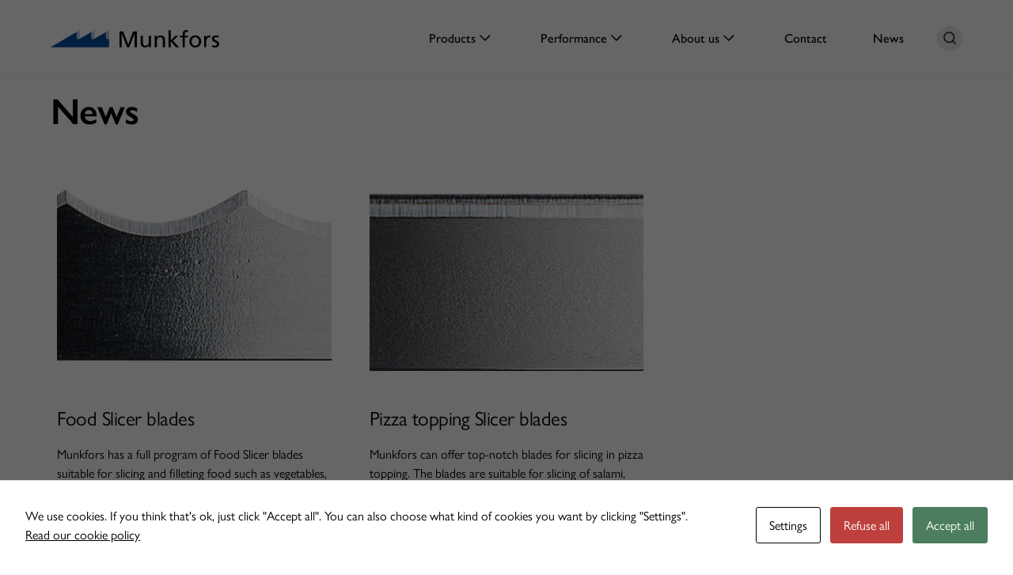

--- FILE ---
content_type: text/html; charset=UTF-8
request_url: https://www.munkfors.com/product-symbol/pizza/
body_size: 5771
content:
<!DOCTYPE html>
<html lang="en-US">
<head>

	<meta http-equiv="x-ua-compatible" content="ie=edge">
	<meta charset="UTF-8" />
	<meta name="viewport" content="width=device-width, initial-scale=1" />
	<meta name="apple-mobile-web-app-title" content="Pizza Archives - Munkfors">

	<script id="cacsp-gtag-consent-default">
			window.dataLayer = window.dataLayer || [];
			function gtag(){dataLayer.push(arguments);}
			gtag('consent', 'default', {
				'ad_storage': 'denied', 
				'ad_user_data': 'denied', 
				'ad_personalization': 'denied', 
				'analytics_storage': 'denied', 
				'functionality_storage': 'denied', 
				'personalization_storage': 'denied', 
				'security_storage': 'denied', 
				'wait_for_update': 500
			});
			</script>
<meta name='robots' content='index, follow, max-image-preview:large, max-snippet:-1, max-video-preview:-1' />

	<!-- This site is optimized with the Yoast SEO plugin v26.7 - https://yoast.com/wordpress/plugins/seo/ -->
	<title>Pizza Archives - Munkfors</title>
	<link rel="canonical" href="https://www.munkfors.com/product-symbol/pizza/" />
	<meta property="og:locale" content="en_US" />
	<meta property="og:type" content="article" />
	<meta property="og:title" content="Pizza Archives - Munkfors" />
	<meta property="og:url" content="https://www.munkfors.com/product-symbol/pizza/" />
	<meta property="og:site_name" content="Munkfors" />
	<meta name="twitter:card" content="summary_large_image" />
	<script type="application/ld+json" class="yoast-schema-graph">{"@context":"https://schema.org","@graph":[{"@type":"CollectionPage","@id":"https://www.munkfors.com/product-symbol/pizza/","url":"https://www.munkfors.com/product-symbol/pizza/","name":"Pizza Archives - Munkfors","isPartOf":{"@id":"https://www.munkfors.com/#website"},"primaryImageOfPage":{"@id":"https://www.munkfors.com/product-symbol/pizza/#primaryimage"},"image":{"@id":"https://www.munkfors.com/product-symbol/pizza/#primaryimage"},"thumbnailUrl":"https://munkfors-media.b-cdn.net/app/uploads/2021/12/Slicing-Food-Concave-KLAR.png","breadcrumb":{"@id":"https://www.munkfors.com/product-symbol/pizza/#breadcrumb"},"inLanguage":"en-US"},{"@type":"ImageObject","inLanguage":"en-US","@id":"https://www.munkfors.com/product-symbol/pizza/#primaryimage","url":"https://munkfors-media.b-cdn.net/app/uploads/2021/12/Slicing-Food-Concave-KLAR.png","contentUrl":"https://munkfors-media.b-cdn.net/app/uploads/2021/12/Slicing-Food-Concave-KLAR.png","width":1200,"height":240,"caption":"Scallop"},{"@type":"BreadcrumbList","@id":"https://www.munkfors.com/product-symbol/pizza/#breadcrumb","itemListElement":[{"@type":"ListItem","position":1,"name":"Start","item":"https://www.munkfors.com/"},{"@type":"ListItem","position":2,"name":"Pizza"}]},{"@type":"WebSite","@id":"https://www.munkfors.com/#website","url":"https://www.munkfors.com/","name":"Munkfors","description":"","potentialAction":[{"@type":"SearchAction","target":{"@type":"EntryPoint","urlTemplate":"https://www.munkfors.com/?s={search_term_string}"},"query-input":{"@type":"PropertyValueSpecification","valueRequired":true,"valueName":"search_term_string"}}],"inLanguage":"en-US"}]}</script>
	<!-- / Yoast SEO plugin. -->


<link rel='dns-prefetch' href='//code.jquery.com' />
<link rel='dns-prefetch' href='//use.typekit.net' />
<link rel='preconnect' href='https://munkfors-media.b-cdn.net' />
<style id='wp-img-auto-sizes-contain-inline-css'>
img:is([sizes=auto i],[sizes^="auto," i]){contain-intrinsic-size:3000px 1500px}
/*# sourceURL=wp-img-auto-sizes-contain-inline-css */
</style>
<link rel='stylesheet' id='formidable-css' href='https://munkfors-media.b-cdn.net/app/plugins/formidable/css/formidableforms.css?ver=1151456' media='all' />
<style id='classic-theme-styles-inline-css'>
/*! This file is auto-generated */
.wp-block-button__link{color:#fff;background-color:#32373c;border-radius:9999px;box-shadow:none;text-decoration:none;padding:calc(.667em + 2px) calc(1.333em + 2px);font-size:1.125em}.wp-block-file__button{background:#32373c;color:#fff;text-decoration:none}
/*# sourceURL=/wp-includes/css/classic-themes.min.css */
</style>
<link rel='stylesheet' id='cookies-and-content-security-policy-css' href='https://munkfors-media.b-cdn.net/app/plugins/cookies-and-content-security-policy/css/cookies-and-content-security-policy.min.css?ver=2.34' media='all' />
<link rel='stylesheet' id='theme-css' href='https://munkfors-media.b-cdn.net/app/themes/munkfors/build/css/master.css?ver=1768488899' media='all' />
<link rel='stylesheet' id='adobe-fonts-css' href='https://use.typekit.net/vjx8mda.css?ver=1768488899' media='all' />
<script src="https://code.jquery.com/jquery-3.6.0.min.js?ver=3.6.0" id="jquery-js"></script>
<link rel="https://api.w.org/" href="https://www.munkfors.com/wp-json/" /><link rel="alternate" title="JSON" type="application/json" href="https://www.munkfors.com/wp-json/wp/v2/product-symbol/18" /><script>document.documentElement.className += " js";</script>
<script async src="https://www.googletagmanager.com/gtag/js?id=UA-34698549-1"></script><script>window.dataLayer = window.dataLayer || [];function gtag(){dataLayer.push(arguments);}gtag("js", new Date());gtag("config", "UA-34698549-1", { "anonymize_ip": true });</script><style type="text/css" id="cookies-and-content-security-policy-css-custom"></style><link rel="icon" href="https://munkfors-media.b-cdn.net/app/uploads/2022/04/munkfors-favicon-150x150.jpg" sizes="32x32" />
<link rel="icon" href="https://munkfors-media.b-cdn.net/app/uploads/2022/04/munkfors-favicon.jpg" sizes="192x192" />
<link rel="apple-touch-icon" href="https://munkfors-media.b-cdn.net/app/uploads/2022/04/munkfors-favicon.jpg" />
<meta name="msapplication-TileImage" content="https://munkfors-media.b-cdn.net/app/uploads/2022/04/munkfors-favicon.jpg" />

</head>

<body class="archive tax-product-symbol term-pizza term-18 wp-theme-munkfors">

<section class="masthead">
	<div class="container">
		<div class="masthead__inner">

			<div class="brand">
				<a class="logo " href="https://www.munkfors.com" title="Munkfors">Munkfors</a>
			</div>

			<div class="nav-icons">

				
				<div class="search-nav mobile">
					<button class="js-search-toggle search-nav__icon"><i class="icon search-icon"></i><div class="search-nav__icon__label">Search</div></button>
				</div>

				<button class="menu-icon">
				<div class="menu-icon__icon">
					<span class="bar1"></span>
					<span class="bar2"></span>
				</div>	
			</button>
			</div>

			<div class="navigation">
				<nav class="main-nav" role="navigation">
					<div class="menu-huvudmeny-container"><ul id="menu-huvudmeny" class="site-navigation"><li id="menu-item-45" class="menu-item menu-item-type-post_type menu-item-object-page menu-item-has-children menu-item-45"><a href="https://www.munkfors.com/munkfors-band-saw-blade/"><div class="hover-span">Products</div></a>
<ul class="sub-menu">
	<li id="menu-item-1640" class="menu-item menu-item-type-post_type menu-item-object-page menu-item-1640"><a href="https://www.munkfors.com/munkfors-band-saw-blade/food/"><div class="hover-span">Food</div></a></li>
	<li id="menu-item-1663" class="menu-item menu-item-type-post_type menu-item-object-page menu-item-1663"><a href="https://www.munkfors.com/munkfors-band-saw-blade/wood-sawing/"><div class="hover-span">Wood</div></a></li>
	<li id="menu-item-1662" class="menu-item menu-item-type-post_type menu-item-object-page menu-item-1662"><a href="https://www.munkfors.com/munkfors-band-saw-blade/insulation/"><div class="hover-span">Others</div></a></li>
	<li id="menu-item-861" class="menu-item menu-item-type-post_type menu-item-object-page menu-item-861"><a href="https://www.munkfors.com/munkfors-band-saw-blade/"><div class="hover-span">All products</div></a></li>
</ul>
</li>
<li id="menu-item-343" class="menu-item menu-item-type-post_type menu-item-object-page menu-item-has-children menu-item-343"><a href="https://www.munkfors.com/performance/"><div class="hover-span">Performance</div></a>
<ul class="sub-menu">
	<li id="menu-item-365" class="menu-item menu-item-type-post_type menu-item-object-page menu-item-365"><a href="https://www.munkfors.com/performance/technologies/"><div class="hover-span">Technologies</div></a></li>
	<li id="menu-item-363" class="menu-item menu-item-type-post_type menu-item-object-page menu-item-363"><a href="https://www.munkfors.com/performance/production-process/"><div class="hover-span">Production process</div></a></li>
	<li id="menu-item-366" class="menu-item menu-item-type-post_type menu-item-object-page menu-item-366"><a href="https://www.munkfors.com/performance/quality/"><div class="hover-span">Quality</div></a></li>
	<li id="menu-item-362" class="menu-item menu-item-type-post_type menu-item-object-page menu-item-362"><a href="https://www.munkfors.com/performance/how-to-select-the-right-blade/"><div class="hover-span">How to select the right blade</div></a></li>
	<li id="menu-item-367" class="menu-item menu-item-type-post_type menu-item-object-page menu-item-367"><a href="https://www.munkfors.com/performance/maintaining-performance/"><div class="hover-span">Maintaining performance</div></a></li>
</ul>
</li>
<li id="menu-item-351" class="menu-item menu-item-type-post_type menu-item-object-page menu-item-has-children menu-item-351"><a href="https://www.munkfors.com/about-us-band-saw-blade-manufacturer/"><div class="hover-span">About us</div></a>
<ul class="sub-menu">
	<li id="menu-item-369" class="menu-item menu-item-type-post_type menu-item-object-page menu-item-369"><a href="https://www.munkfors.com/about-us-band-saw-blade-manufacturer/"><div class="hover-span">About us</div></a></li>
	<li id="menu-item-370" class="menu-item menu-item-type-post_type menu-item-object-page menu-item-370"><a href="https://www.munkfors.com/about-us-band-saw-blade-manufacturer/history/"><div class="hover-span">History</div></a></li>
	<li id="menu-item-373" class="menu-item menu-item-type-post_type menu-item-object-page menu-item-373"><a href="https://www.munkfors.com/about-us-band-saw-blade-manufacturer/values/"><div class="hover-span">Values</div></a></li>
	<li id="menu-item-1235" class="menu-item menu-item-type-post_type menu-item-object-page menu-item-1235"><a href="https://www.munkfors.com/business-policy/"><div class="hover-span">Business policy</div></a></li>
	<li id="menu-item-1234" class="menu-item menu-item-type-post_type menu-item-object-page menu-item-1234"><a href="https://www.munkfors.com/about-us-band-saw-blade-manufacturer/environment/"><div class="hover-span">Environment</div></a></li>
	<li id="menu-item-372" class="menu-item menu-item-type-post_type menu-item-object-page menu-item-372"><a href="https://www.munkfors.com/about-us-band-saw-blade-manufacturer/careers/"><div class="hover-span">Careers</div></a></li>
</ul>
</li>
<li id="menu-item-352" class="menu-item menu-item-type-post_type menu-item-object-page menu-item-352"><a href="https://www.munkfors.com/contact/"><div class="hover-span">Contact</div></a></li>
<li id="menu-item-1925" class="menu-item menu-item-type-post_type menu-item-object-page current_page_parent menu-item-1925"><a href="https://www.munkfors.com/?page_id=14"><div class="hover-span">News</div></a></li>
</ul></div>				</nav>

				<div class="search-nav desktop">
					<button class="js-search-toggle search-nav__icon"><i class="icon search-icon"></i><div class="search-nav__icon__label">Search</div></button>
				</div>

				
			</div>

		</div>
	</div>

	<section class="search-top">
	<div class="container py3">

		<div class="mx-auto md-col-10 lg-col-10 px2">

		<form role="search" method="get" id="searchform" class="searchform" action="https://www.munkfors.com/">
				<div>
					<label class="screen-reader-text" for="s">Search for:</label>
					<input type="text" value="" name="s" id="s" />
					<input type="submit" id="searchsubmit" value="Search" />
				</div>
			</form>
		
		</div>

	</div>
</section>
</section>

<section class="news">
	<div class="container py2">

		<h1 class="mt0">News</h1>

			<div class="sm-flex flex-wrap pt2 mxn2">

				<!--fwp-loop-->

					
					<article class="news-item c-card--default col-12 sm-col-6 lg-col-4 px1 mb3">
					 
<div class="c-card-default">
		<div class="c-card-default__image-wrap">
		<div class="c-card-default__image">
							<a href="https://www.munkfors.com/product/food-slicer-blades/">
					<img width="1200" height="240" src="https://munkfors-media.b-cdn.net/app/uploads/2021/12/Slicing-Food-Concave-KLAR.png" class="attachment-2:1 size-2:1" alt="Scallop" decoding="async" fetchpriority="high" srcset="https://munkfors-media.b-cdn.net/app/uploads/2021/12/Slicing-Food-Concave-KLAR.png 1200w, https://munkfors-media.b-cdn.net/app/uploads/2021/12/Slicing-Food-Concave-KLAR-300x60.png 300w, https://munkfors-media.b-cdn.net/app/uploads/2021/12/Slicing-Food-Concave-KLAR-1024x205.png 1024w, https://munkfors-media.b-cdn.net/app/uploads/2021/12/Slicing-Food-Concave-KLAR-768x154.png 768w" sizes="(max-width: 1200px) 100vw, 1200px" />				</a>
					</div>
	</div>
		<div class="c-card-default__content-align">
		<div class="c-card-default__content">
			<div class="c-card-default__content__meta"></div>
							<div class="c-card-default__content__title"><a href="https://www.munkfors.com/product/food-slicer-blades/">Food Slicer blades</a></div>
						<div class="c-card-default__content__desc">Munkfors has a full program of Food Slicer blades suitable for slicing and filleting food such as vegetables, fruits, ham, cheese, salami, fresh fish, poultry&hellip;</div>
						<div class="c-card-default__content__link">
									<a href="https://www.munkfors.com/product/food-slicer-blades/" class="c-card-default__content__link__box"><span class="screen-reader-text">Read more</span></a>
							</div>
					</div>
	</div>
</div>

					</article>

				
					
					<article class="news-item c-card--default col-12 sm-col-6 lg-col-4 px1 mb3">
					 
<div class="c-card-default">
		<div class="c-card-default__image-wrap">
		<div class="c-card-default__image">
							<a href="https://www.munkfors.com/product/pizza-topping/">
					<img width="1200" height="240" src="https://munkfors-media.b-cdn.net/app/uploads/2021/12/Munkfors-Bacon-Slicer-smooth-21-KLAR-1.png" class="attachment-2:1 size-2:1" alt="Bacon blade" decoding="async" srcset="https://munkfors-media.b-cdn.net/app/uploads/2021/12/Munkfors-Bacon-Slicer-smooth-21-KLAR-1.png 1200w, https://munkfors-media.b-cdn.net/app/uploads/2021/12/Munkfors-Bacon-Slicer-smooth-21-KLAR-1-300x60.png 300w, https://munkfors-media.b-cdn.net/app/uploads/2021/12/Munkfors-Bacon-Slicer-smooth-21-KLAR-1-1024x205.png 1024w, https://munkfors-media.b-cdn.net/app/uploads/2021/12/Munkfors-Bacon-Slicer-smooth-21-KLAR-1-768x154.png 768w" sizes="(max-width: 1200px) 100vw, 1200px" />				</a>
					</div>
	</div>
		<div class="c-card-default__content-align">
		<div class="c-card-default__content">
			<div class="c-card-default__content__meta"></div>
							<div class="c-card-default__content__title"><a href="https://www.munkfors.com/product/pizza-topping/">Pizza topping Slicer blades</a></div>
						<div class="c-card-default__content__desc">Munkfors can offer top-notch blades for slicing in pizza topping. The blades are suitable for slicing of salami, bacon, ham, sausage, vegetables and cheese. Optimized&hellip;</div>
						<div class="c-card-default__content__link">
									<a href="https://www.munkfors.com/product/pizza-topping/" class="c-card-default__content__link__box"><span class="screen-reader-text">Read more</span></a>
							</div>
					</div>
	</div>
</div>

					</article>

				
			</div>

			
	</div>
</section>


<section class="page-footer">
	<div class="container">

	<div class="page-footer-top mxn2">
			<div class="page-footer-top__content col-12 lg-col-8 px2 mb3">
			<div class="flex flex-wrap mxn1">
									<div class="page-footer-item col-6 md-col-3 px1">
						<div class="page-footer-item__title">Menu</div>
						<div class="page-footer-item__content">
							<ul>
<li><a href="https://www.munkfors.com/products/">Products</a></li>
<li><a href="https://www.munkfors.com/performance/">Performance</a></li>
<li><a href="https://www.munkfors.com/about-us/">About us</a></li>
<li><a href="https://www.munkfors.com/contact/">Contact</a></li>
<li><a href="https://www.munkfors.com/cookie-policy#cookiesAndContentPolicySettings">Cookie settings</a></li>
<li><a href="https://www.munkfors.com/privacy-policy/">Privacy policy</a></li>
</ul>
						</div>
					</div>
													<div class="page-footer-item col-6 md-col-3 px1">
						<div class="page-footer-item__title">Industries</div>
						<div class="page-footer-item__content">
							<ul>
<li><a href="https://www.munkfors.com/products/food/">Food</a></li>
<li><a href="https://www.munkfors.com/products/wood/">Wood</a></li>
<li><a href="https://www.munkfors.com/munkfors-band-saw-blade/insulation/">Other</a></li>
</ul>
						</div>
					</div>
													<div class="page-footer-item col-6 md-col-3 px1">
						<div class="page-footer-item__title">Contact</div>
						<div class="page-footer-item__content">
							<p>AB Munkforssågar<br />
Box 124.<br />
SE-684 23 Munkfors<br />
Sweden</p>
<p>Visiting address:<br />
Fabriksvägen 4<br />
<a href="https://www.google.se/maps/place/AB+Munkforss%C3%A5gar/@59.8288426,13.5263082,17z/data=!3m1!4b1!4m5!3m4!1s0x46432b07d46c4e2f:0x4fba69a93e77a050!8m2!3d59.8288818!4d13.5284712" target="_blank" rel="noopener">How to find us</a></p>
<p>+46 563 53500<br />
inquiry@munkfors.com</p>
						</div>
					</div>
											</div>
			</div>
			<div class="page-footer-top__brand col-12 lg-col-3 px2">
				<a class="logo" href="https://www.munkfors.com" title="Munkfors">Munkfors</a>

				<div class="page-footer-top__info">
					<p>Our bandsaw blades, band knives and slicer blades are employed in environments where high and continuous output is required and hygiene is a must. Although our products make up a small part of overall production costs, they are critical for your operating reliability and final product quality.</p>
				</div>
			</div>
		</div>

		<div class="page-footer-bottom">
			<div class="page-footer-bottom__social">
				<nav class="social-nav" role="navigation">
									</nav>
			</div>
			<div class="page-footer-bottom__policy">
				<div class="page-footer-bottom__certificates">
					<div class="logo-1"></div>
				</div>

				<nav class="footer-policy" role="navigation">
									</nav>
			</div>
		</div>


	</div>
</section>

<script type="speculationrules">
{"prefetch":[{"source":"document","where":{"and":[{"href_matches":"/*"},{"not":{"href_matches":["/wp/wp-*.php","/wp/wp-admin/*","/app/uploads/*","/app/*","/app/plugins/*","/app/themes/munkfors/*","/*\\?(.+)"]}},{"not":{"selector_matches":"a[rel~=\"nofollow\"]"}},{"not":{"selector_matches":".no-prefetch, .no-prefetch a"}}]},"eagerness":"conservative"}]}
</script>
			<!--googleoff: index-->
			<div class="modal-cacsp-backdrop"></div>
			<div class="modal-cacsp-position">
								<div class="modal-cacsp-box modal-cacsp-box-info modal-cacsp-box-bottom">
					<div class="modal-cacsp-box-header">
						Cookies					</div>
					<div class="modal-cacsp-box-content">
						We use cookies. If you think that's ok, just click "Accept all". You can also choose what kind of cookies you want by clicking "Settings".													<a href="https://www.munkfors.com/cookie-policy/" target="_blank" rel="noopener noreferrer">
								Read our cookie policy							</a>
											</div>
					<div class="modal-cacsp-btns">
						<a href="#" class="modal-cacsp-btn modal-cacsp-btn-settings">
							Settings						</a>
												<a href="#" class="modal-cacsp-btn modal-cacsp-btn-refuse">
							Refuse all						</a>
												<a href="#" class="modal-cacsp-btn modal-cacsp-btn-accept">
							Accept all						</a>
					</div>
				</div>
				<div class="modal-cacsp-box modal-cacsp-box-settings">
					<div class="modal-cacsp-box-header">
						Cookies					</div>
					<div class="modal-cacsp-box-content">
						Choose what kind of cookies to accept. Your choice will be saved for one year.													<a href="https://www.munkfors.com/cookie-policy/" target="_blank" rel="noopener noreferrer">
								Read our cookie policy							</a>
											</div>
					<div class="modal-cacsp-box-settings-list">
												<ul>
							<li>
								<span class="modal-cacsp-toggle-switch modal-cacsp-toggle-switch-active disabled" data-accepted-cookie="necessary">
									<span>Necessary<br>
										<span>These cookies are not optional. They are needed for the website to function.</span>
									</span>
									<span>
										<span class="modal-cacsp-toggle">
											<span class="modal-cacsp-toggle-switch-handle"></span>
										</span>
									</span>
								</span>
							</li>
														<li>
								<a href="#statistics" class="modal-cacsp-toggle-switch" data-accepted-cookie="statistics">
									<span>Statistics<br>
										<span>In order for us to improve the website's functionality and structure, based on how the website is used.</span>
									</span>
									<span>
										<span class="modal-cacsp-toggle">
											<span class="modal-cacsp-toggle-switch-handle"></span>
										</span>
									</span>
								</a>
							</li>
														<li>
								<a href="#experience" class="modal-cacsp-toggle-switch" data-accepted-cookie="experience">
									<span>Experience<br>
										<span>In order for our website to perform as well as possible during your visit. If you refuse these cookies, some functionality will disappear from the website.</span>
									</span>
									<span>
										<span class="modal-cacsp-toggle">
											<span class="modal-cacsp-toggle-switch-handle"></span>
										</span>
									</span>
								</a>
							</li>
														<li>
								<a href="#markerting" class="modal-cacsp-toggle-switch" data-accepted-cookie="markerting">
									<span>Marketing<br>
										<span>By sharing your interests and behavior as you visit our site, you increase the chance of seeing personalized content and offers.</span>
									</span>
									<span>
										<span class="modal-cacsp-toggle">
											<span class="modal-cacsp-toggle-switch-handle"></span>
										</span>
									</span>
								</a>
							</li>
						</ul>
					</div>
					<div class="modal-cacsp-btns">
						<a href="#" class="modal-cacsp-btn modal-cacsp-btn-save">
							Save						</a>
												<a href="#" class="modal-cacsp-btn modal-cacsp-btn-refuse-all">
							Refuse all						</a>
												<a href="#" class="modal-cacsp-btn modal-cacsp-btn-accept-all">
							Accept all						</a>
					</div>
				</div>
			</div>
			<!--googleon: index-->
			<script src="https://munkfors-media.b-cdn.net/app/plugins/cookies-and-content-security-policy/js/js.cookie.min.js?ver=2.34" id="cookies-and-content-security-policy-cookie-js"></script>
<script id="cookies-and-content-security-policy-js-extra">
var cacsp_ajax_object = {"ajax_url":"https://www.munkfors.com/wp/wp-admin/admin-ajax.php","nonce":"edfda220e9"};
var cacspMessages = {"cacspReviewSettingsDescription":"Your settings may be preventing you from seeing this content. Most likely you have Experience turned off.","cacspReviewSettingsButton":"Review your settings","cacspNotAllowedDescription":"The content can't be loaded, since it is not allowed on the site.","cacspNotAllowedButton":"Contact the administrator","cacspExpires":"365","cacspWpEngineCompatibilityMode":"0","cacspTimeout":"1000","cacspOptionDisableContentNotAllowedMessage":"0","cacspOptionGoogleConsentMode":"1","cacspOptionSaveConsent":"0"};
//# sourceURL=cookies-and-content-security-policy-js-extra
</script>
<script src="https://munkfors-media.b-cdn.net/app/plugins/cookies-and-content-security-policy/js/cookies-and-content-security-policy.min.js?ver=2.34" id="cookies-and-content-security-policy-js"></script>
<script src="https://munkfors-media.b-cdn.net/app/uploads/cookies-and-content-security-policy-error-message.js?ver=2.34&amp;mod=20250107140611" id="cookies-and-content-security-policy-error-message-js"></script>
<script src="https://munkfors-media.b-cdn.net/app/themes/munkfors/build/js/production.min.js?ver=1661863315" id="theme-js-js"></script>

</body>
</html>


--- FILE ---
content_type: text/css
request_url: https://munkfors-media.b-cdn.net/app/themes/munkfors/build/css/master.css?ver=1768488899
body_size: 18901
content:
/*! normalize.css v2.1.0 | MIT License | git.io/normalize */article,aside,details,figcaption,figure,footer,header,hgroup,main,nav,section,summary{display:block}audio,canvas,video{display:inline-block}audio:not([controls]){display:none;height:0}[hidden]{display:none}html{font-family:sans-serif;-webkit-text-size-adjust:100%;-ms-text-size-adjust:100%}body{margin:0}a:focus{outline:thin dotted}a:active,a:hover{outline:0}h1{font-size:2em;margin:.67em 0}abbr[title]{border-bottom:1px dotted}b,strong{font-weight:700}dfn{font-style:italic}hr{box-sizing:content-box;height:0}mark{background:#ff0;color:#000}code,kbd,pre,samp{font-family:monospace,serif;font-size:1em}pre{white-space:pre-wrap}q{quotes:"\201C" "\201D" "\2018" "\2019"}small{font-size:80%}sub,sup{font-size:75%;line-height:0;position:relative;vertical-align:baseline}sup{top:-.5em}sub{bottom:-.25em}img{border:0}svg:not(:root){overflow:hidden}figure{margin:0}fieldset{border:1px solid silver;margin:0 2px;padding:.35em .625em .75em}legend{border:0;padding:0}button,input,select,textarea{font-family:inherit;font-size:100%;margin:0}button,input{line-height:normal}button,select{text-transform:none}button,html input[type=button],input[type=reset],input[type=submit]{-webkit-appearance:button;cursor:pointer}button[disabled],html input[disabled]{cursor:default}input[type=checkbox],input[type=radio]{box-sizing:border-box;padding:0}input[type=search]{-webkit-appearance:textfield;box-sizing:content-box}input[type=search]::-webkit-search-cancel-button,input[type=search]::-webkit-search-decoration{-webkit-appearance:none}button::-moz-focus-inner,input::-moz-focus-inner{border:0;padding:0}textarea{overflow:auto;vertical-align:top}table{border-collapse:collapse;border-spacing:0}.alignnone{margin:5px 20px 20px 0}.aligncenter,div.aligncenter{display:block;margin:5px auto}.alignright{float:right;margin:5px 0 20px 20px}.alignleft{float:left;margin:5px 20px 20px 0}a img.alignright{float:right;margin:5px 0 20px 20px}a img.alignleft,a img.alignnone{margin:5px 20px 20px 0}a img.alignleft{float:left}a img.aligncenter{display:block;margin-left:auto;margin-right:auto}.wp-caption{background:#fff;border:1px solid #f0f0f0;max-width:96%;padding:5px 3px 10px;text-align:center}.wp-caption.alignleft,.wp-caption.alignnone{margin:5px 20px 20px 0}.wp-caption.alignright{margin:5px 0 20px 20px}.wp-caption img{border:0;height:auto;margin:0;max-width:98.5%;padding:0;width:auto}.wp-caption p.wp-caption-text{font-size:11px;line-height:17px;margin:0;padding:0 4px 5px}.screen-reader-text{clip:rect(1px,1px,1px,1px);position:absolute!important;white-space:nowrap;height:1px;width:1px;overflow:hidden}.screen-reader-text:focus{background-color:#f1f1f1;border-radius:3px;box-shadow:0 0 2px 2px rgba(0,0,0,.6);clip:auto!important;color:#21759b;display:block;font-size:14px;font-size:.875rem;font-weight:700;height:auto;left:5px;line-height:normal;padding:15px 23px 14px;text-decoration:none;top:5px;width:auto;z-index:100000}@font-face{font-family:swiper-icons;src:url("data:application/font-woff;charset=utf-8;base64, [base64]//wADZ2x5ZgAAAywAAADMAAAD2MHtryVoZWFkAAABbAAAADAAAAA2E2+eoWhoZWEAAAGcAAAAHwAAACQC9gDzaG10eAAAAigAAAAZAAAArgJkABFsb2NhAAAC0AAAAFoAAABaFQAUGG1heHAAAAG8AAAAHwAAACAAcABAbmFtZQAAA/gAAAE5AAACXvFdBwlwb3N0AAAFNAAAAGIAAACE5s74hXjaY2BkYGAAYpf5Hu/j+W2+MnAzMYDAzaX6QjD6/4//Bxj5GA8AuRwMYGkAPywL13jaY2BkYGA88P8Agx4j+/8fQDYfA1AEBWgDAIB2BOoAeNpjYGRgYNBh4GdgYgABEMnIABJzYNADCQAACWgAsQB42mNgYfzCOIGBlYGB0YcxjYGBwR1Kf2WQZGhhYGBiYGVmgAFGBiQQkOaawtDAoMBQxXjg/wEGPcYDDA4wNUA2CCgwsAAAO4EL6gAAeNpj2M0gyAACqxgGNWBkZ2D4/wMA+xkDdgAAAHjaY2BgYGaAYBkGRgYQiAHyGMF8FgYHIM3DwMHABGQrMOgyWDLEM1T9/w8UBfEMgLzE////P/5//f/V/xv+r4eaAAeMbAxwIUYmIMHEgKYAYjUcsDAwsLKxc3BycfPw8jEQA/[base64]/uznmfPFBNODM2K7MTQ45YEAZqGP81AmGGcF3iPqOop0r1SPTaTbVkfUe4HXj97wYE+yNwWYxwWu4v1ugWHgo3S1XdZEVqWM7ET0cfnLGxWfkgR42o2PvWrDMBSFj/IHLaF0zKjRgdiVMwScNRAoWUoH78Y2icB/yIY09An6AH2Bdu/UB+yxopYshQiEvnvu0dURgDt8QeC8PDw7Fpji3fEA4z/PEJ6YOB5hKh4dj3EvXhxPqH/SKUY3rJ7srZ4FZnh1PMAtPhwP6fl2PMJMPDgeQ4rY8YT6Gzao0eAEA409DuggmTnFnOcSCiEiLMgxCiTI6Cq5DZUd3Qmp10vO0LaLTd2cjN4fOumlc7lUYbSQcZFkutRG7g6JKZKy0RmdLY680CDnEJ+UMkpFFe1RN7nxdVpXrC4aTtnaurOnYercZg2YVmLN/d/gczfEimrE/fs/bOuq29Zmn8tloORaXgZgGa78yO9/cnXm2BpaGvq25Dv9S4E9+5SIc9PqupJKhYFSSl47+Qcr1mYNAAAAeNptw0cKwkAAAMDZJA8Q7OUJvkLsPfZ6zFVERPy8qHh2YER+3i/BP83vIBLLySsoKimrqKqpa2hp6+jq6RsYGhmbmJqZSy0sraxtbO3sHRydnEMU4uR6yx7JJXveP7WrDycAAAAAAAH//wACeNpjYGRgYOABYhkgZgJCZgZNBkYGLQZtIJsFLMYAAAw3ALgAeNolizEKgDAQBCchRbC2sFER0YD6qVQiBCv/H9ezGI6Z5XBAw8CBK/m5iQQVauVbXLnOrMZv2oLdKFa8Pjuru2hJzGabmOSLzNMzvutpB3N42mNgZGBg4GKQYzBhYMxJLMlj4GBgAYow/P/PAJJhLM6sSoWKfWCAAwDAjgbRAAB42mNgYGBkAIIbCZo5IPrmUn0hGA0AO8EFTQAA") format("woff");font-weight:400;font-style:normal}:root{--swiper-theme-color:#000}.swiper-container{margin-left:auto;margin-right:auto;position:relative;overflow:hidden;list-style:none;padding:0;z-index:1}.swiper-container-vertical>.swiper-wrapper{flex-direction:column}.swiper-wrapper{position:relative;width:100%;height:100%;z-index:1;display:flex;transition-property:transform;box-sizing:content-box}.swiper-container-android .swiper-slide,.swiper-wrapper{transform:translateZ(0)}.swiper-container-multirow>.swiper-wrapper{flex-wrap:wrap}.swiper-container-multirow-column>.swiper-wrapper{flex-wrap:wrap;flex-direction:column}.swiper-container-free-mode>.swiper-wrapper{transition-timing-function:ease-out;margin:0 auto}.swiper-slide{flex-shrink:0;width:100%;height:100%;position:relative;transition-property:transform}.swiper-slide-invisible-blank{visibility:hidden}.swiper-container-autoheight,.swiper-container-autoheight .swiper-slide{height:auto}.swiper-container-autoheight .swiper-wrapper{align-items:flex-start;transition-property:transform,height}.swiper-container-3d{perspective:1200px}.swiper-container-3d .swiper-cube-shadow,.swiper-container-3d .swiper-slide,.swiper-container-3d .swiper-slide-shadow-bottom,.swiper-container-3d .swiper-slide-shadow-left,.swiper-container-3d .swiper-slide-shadow-right,.swiper-container-3d .swiper-slide-shadow-top,.swiper-container-3d .swiper-wrapper{transform-style:preserve-3d}.swiper-container-3d .swiper-slide-shadow-bottom,.swiper-container-3d .swiper-slide-shadow-left,.swiper-container-3d .swiper-slide-shadow-right,.swiper-container-3d .swiper-slide-shadow-top{position:absolute;left:0;top:0;width:100%;height:100%;pointer-events:none;z-index:10}.swiper-container-3d .swiper-slide-shadow-left{background-image:linear-gradient(270deg,rgba(0,0,0,.5),transparent)}.swiper-container-3d .swiper-slide-shadow-right{background-image:linear-gradient(90deg,rgba(0,0,0,.5),transparent)}.swiper-container-3d .swiper-slide-shadow-top{background-image:linear-gradient(0deg,rgba(0,0,0,.5),transparent)}.swiper-container-3d .swiper-slide-shadow-bottom{background-image:linear-gradient(180deg,rgba(0,0,0,.5),transparent)}.swiper-container-css-mode>.swiper-wrapper{overflow:auto;scrollbar-width:none;-ms-overflow-style:none}.swiper-container-css-mode>.swiper-wrapper::-webkit-scrollbar{display:none}.swiper-container-css-mode>.swiper-wrapper>.swiper-slide{scroll-snap-align:start start}.swiper-container-horizontal.swiper-container-css-mode>.swiper-wrapper{-ms-scroll-snap-type:x mandatory;scroll-snap-type:x mandatory}.swiper-container-vertical.swiper-container-css-mode>.swiper-wrapper{-ms-scroll-snap-type:y mandatory;scroll-snap-type:y mandatory}:root{--swiper-navigation-size:44px}.swiper-button-next,.swiper-button-prev{position:absolute;top:50%;width:calc(var(--swiper-navigation-size)/44*27);height:var(--swiper-navigation-size);margin-top:calc(var(--swiper-navigation-size)*-1/2);z-index:10;cursor:pointer;display:flex;align-items:center;justify-content:center;color:var(--swiper-navigation-color,var(--swiper-theme-color))}.swiper-button-next.swiper-button-disabled,.swiper-button-prev.swiper-button-disabled{opacity:.35;cursor:auto;pointer-events:none}.swiper-button-next:after,.swiper-button-prev:after{font-family:swiper-icons;font-size:var(--swiper-navigation-size);text-transform:none!important;letter-spacing:0;text-transform:none;font-variant:normal;line-height:1}.swiper-button-prev,.swiper-container-rtl .swiper-button-next{left:10px;right:auto}.swiper-button-prev:after,.swiper-container-rtl .swiper-button-next:after{content:"prev"}.swiper-button-next,.swiper-container-rtl .swiper-button-prev{right:10px;left:auto}.swiper-button-next:after,.swiper-container-rtl .swiper-button-prev:after{content:"next"}.swiper-button-next.swiper-button-white,.swiper-button-prev.swiper-button-white{--swiper-navigation-color:#fff}.swiper-button-next.swiper-button-black,.swiper-button-prev.swiper-button-black{--swiper-navigation-color:#000}.swiper-button-lock{display:none}.swiper-pagination{position:absolute;text-align:center;transition:opacity .3s;transform:translateZ(0);z-index:10}.swiper-pagination.swiper-pagination-hidden{opacity:0}.swiper-container-horizontal>.swiper-pagination-bullets,.swiper-pagination-custom,.swiper-pagination-fraction{bottom:10px;left:0;width:100%}.swiper-pagination-bullets-dynamic{overflow:hidden;font-size:0}.swiper-pagination-bullets-dynamic .swiper-pagination-bullet{transform:scale(.33);position:relative}.swiper-pagination-bullets-dynamic .swiper-pagination-bullet-active,.swiper-pagination-bullets-dynamic .swiper-pagination-bullet-active-main{transform:scale(1)}.swiper-pagination-bullets-dynamic .swiper-pagination-bullet-active-prev{transform:scale(.66)}.swiper-pagination-bullets-dynamic .swiper-pagination-bullet-active-prev-prev{transform:scale(.33)}.swiper-pagination-bullets-dynamic .swiper-pagination-bullet-active-next{transform:scale(.66)}.swiper-pagination-bullets-dynamic .swiper-pagination-bullet-active-next-next{transform:scale(.33)}.swiper-pagination-bullet{width:8px;height:8px;display:inline-block;border-radius:100%;background:#000;opacity:.2}button.swiper-pagination-bullet{border:none;margin:0;padding:0;box-shadow:none;-webkit-appearance:none;-moz-appearance:none;appearance:none}.swiper-pagination-clickable .swiper-pagination-bullet{cursor:pointer}.swiper-pagination-bullet-active{opacity:1;background:var(--swiper-pagination-color,var(--swiper-theme-color))}.swiper-container-vertical>.swiper-pagination-bullets{right:10px;top:50%;transform:translate3d(0,-50%,0)}.swiper-container-vertical>.swiper-pagination-bullets .swiper-pagination-bullet{margin:6px 0;display:block}.swiper-container-vertical>.swiper-pagination-bullets.swiper-pagination-bullets-dynamic{top:50%;transform:translateY(-50%);width:8px}.swiper-container-vertical>.swiper-pagination-bullets.swiper-pagination-bullets-dynamic .swiper-pagination-bullet{display:inline-block;transition:transform .2s,top .2s}.swiper-container-horizontal>.swiper-pagination-bullets .swiper-pagination-bullet{margin:0 4px}.swiper-container-horizontal>.swiper-pagination-bullets.swiper-pagination-bullets-dynamic{left:50%;transform:translateX(-50%);white-space:nowrap}.swiper-container-horizontal>.swiper-pagination-bullets.swiper-pagination-bullets-dynamic .swiper-pagination-bullet{transition:transform .2s,left .2s}.swiper-container-horizontal.swiper-container-rtl>.swiper-pagination-bullets-dynamic .swiper-pagination-bullet{transition:transform .2s,right .2s}.swiper-pagination-progressbar{background:rgba(0,0,0,.25);position:absolute}.swiper-pagination-progressbar .swiper-pagination-progressbar-fill{background:var(--swiper-pagination-color,var(--swiper-theme-color));position:absolute;left:0;top:0;width:100%;height:100%;transform:scale(0);transform-origin:left top}.swiper-container-rtl .swiper-pagination-progressbar .swiper-pagination-progressbar-fill{transform-origin:right top}.swiper-container-horizontal>.swiper-pagination-progressbar,.swiper-container-vertical>.swiper-pagination-progressbar.swiper-pagination-progressbar-opposite{width:100%;height:4px;left:0;top:0}.swiper-container-horizontal>.swiper-pagination-progressbar.swiper-pagination-progressbar-opposite,.swiper-container-vertical>.swiper-pagination-progressbar{width:4px;height:100%;left:0;top:0}.swiper-pagination-white{--swiper-pagination-color:#fff}.swiper-pagination-black{--swiper-pagination-color:#000}.swiper-pagination-lock{display:none}.swiper-scrollbar{border-radius:10px;position:relative;-ms-touch-action:none;background:rgba(0,0,0,.1)}.swiper-container-horizontal>.swiper-scrollbar{position:absolute;left:1%;bottom:3px;z-index:50;height:5px;width:98%}.swiper-container-vertical>.swiper-scrollbar{position:absolute;right:3px;top:1%;z-index:50;width:5px;height:98%}.swiper-scrollbar-drag{height:100%;width:100%;position:relative;background:rgba(0,0,0,.5);border-radius:10px;left:0;top:0}.swiper-scrollbar-cursor-drag{cursor:move}.swiper-scrollbar-lock{display:none}.swiper-zoom-container{width:100%;height:100%;display:flex;justify-content:center;align-items:center;text-align:center}.swiper-zoom-container>canvas,.swiper-zoom-container>img,.swiper-zoom-container>svg{max-width:100%;max-height:100%;-o-object-fit:contain;object-fit:contain}.swiper-slide-zoomed{cursor:move}.swiper-lazy-preloader{width:42px;height:42px;position:absolute;left:50%;top:50%;margin-left:-21px;margin-top:-21px;z-index:10;transform-origin:50%;-webkit-animation:swiper-preloader-spin 1s linear infinite;animation:swiper-preloader-spin 1s linear infinite;box-sizing:border-box;border-radius:50%;border:4px solid var(--swiper-preloader-color,var(--swiper-theme-color));border-top:4px solid transparent}.swiper-lazy-preloader-white{--swiper-preloader-color:#fff}.swiper-lazy-preloader-black{--swiper-preloader-color:#000}@-webkit-keyframes swiper-preloader-spin{to{transform:rotate(1turn)}}@keyframes swiper-preloader-spin{to{transform:rotate(1turn)}}.swiper-container .swiper-notification{position:absolute;left:0;top:0;pointer-events:none;opacity:0;z-index:-1000}.swiper-container-fade.swiper-container-free-mode .swiper-slide{transition-timing-function:ease-out}.swiper-container-fade .swiper-slide{pointer-events:none;transition-property:opacity}.swiper-container-fade .swiper-slide .swiper-slide{pointer-events:none}.swiper-container-fade .swiper-slide-active,.swiper-container-fade .swiper-slide-active .swiper-slide-active{pointer-events:auto}.swiper-container-cube{overflow:visible}.swiper-container-cube .swiper-slide{pointer-events:none;-webkit-backface-visibility:hidden;backface-visibility:hidden;z-index:1;visibility:hidden;transform-origin:0 0;width:100%;height:100%}.swiper-container-cube .swiper-slide .swiper-slide{pointer-events:none}.swiper-container-cube.swiper-container-rtl .swiper-slide{transform-origin:100% 0}.swiper-container-cube .swiper-slide-active,.swiper-container-cube .swiper-slide-active .swiper-slide-active{pointer-events:auto}.swiper-container-cube .swiper-slide-active,.swiper-container-cube .swiper-slide-next,.swiper-container-cube .swiper-slide-next+.swiper-slide,.swiper-container-cube .swiper-slide-prev{pointer-events:auto;visibility:visible}.swiper-container-cube .swiper-slide-shadow-bottom,.swiper-container-cube .swiper-slide-shadow-left,.swiper-container-cube .swiper-slide-shadow-right,.swiper-container-cube .swiper-slide-shadow-top{z-index:0;-webkit-backface-visibility:hidden;backface-visibility:hidden}.swiper-container-cube .swiper-cube-shadow{position:absolute;left:0;bottom:0;width:100%;height:100%;background:#000;opacity:.6;filter:blur(50px);z-index:0}.swiper-container-flip{overflow:visible}.swiper-container-flip .swiper-slide{pointer-events:none;-webkit-backface-visibility:hidden;backface-visibility:hidden;z-index:1}.swiper-container-flip .swiper-slide .swiper-slide{pointer-events:none}.swiper-container-flip .swiper-slide-active,.swiper-container-flip .swiper-slide-active .swiper-slide-active{pointer-events:auto}.swiper-container-flip .swiper-slide-shadow-bottom,.swiper-container-flip .swiper-slide-shadow-left,.swiper-container-flip .swiper-slide-shadow-right,.swiper-container-flip .swiper-slide-shadow-top{z-index:0;-webkit-backface-visibility:hidden;backface-visibility:hidden}*{box-sizing:border-box}.container{width:90%;max-width:77.5rem;margin:0 auto}img{max-width:100%;height:auto}svg{max-height:100%}h1,h2,h3,h4,h5,h6{font-weight:600;line-height:1.25;margin-top:1em;margin-bottom:.5em}h1{font-size:2rem}h2{font-size:1.5rem}h3{font-size:1.25rem}h4{font-size:1rem}h5{font-size:.875rem}h6{font-size:.75rem}blockquote,dl,ol,p,pre,ul{margin-top:1em;margin-bottom:1em}code,pre,samp{font-family:Roboto Mono,Source Code Pro,Menlo,Consolas,Liberation Mono,monospace}code,samp{padding:.125em}code,pre,samp{font-size:87.5%}pre{overflow:scroll}blockquote{font-size:1.25rem;font-style:italic;margin-left:0}hr{margin-top:1.5em;margin-bottom:1.5em;border:0;border-bottom:1px solid #ccc}@media only screen and (min-width:64em){.vert-cent{position:relative;top:50%;transform:translateY(-50%)}}.vert-cent.all{position:relative;top:50%;transform:translateY(-50%)}

/*! Basscss | http://basscss.com | MIT License */.h1{font-size:2rem}.h2{font-size:1.5rem}.h3{font-size:1.25rem}.h4{font-size:1rem}.h5{font-size:.875rem}.h6{font-size:.75rem}.font-family-inherit{font-family:inherit}.font-size-inherit{font-size:inherit}.text-decoration-none{text-decoration:none}.bold{font-weight:700}.regular{font-weight:400}.italic{font-style:italic}.caps{text-transform:uppercase;letter-spacing:.2em}.left-align{text-align:left}.center{text-align:center}.right-align{text-align:right}.justify{text-align:justify}.nowrap{white-space:nowrap}.break-word{word-wrap:break-word}.line-height-1{line-height:1}.line-height-2{line-height:1.125}.line-height-3{line-height:1.25}.line-height-4{line-height:1.5}.list-style-none{list-style:none}.underline{text-decoration:underline}.truncate{max-width:100%;overflow:hidden;text-overflow:ellipsis;white-space:nowrap}.list-reset{list-style:none;padding-left:0}.inline{display:inline}.block{display:block}.inline-block{display:inline-block}.table{display:table}.table-cell{display:table-cell}.overflow-hidden{overflow:hidden}.overflow-scroll{overflow:scroll}.overflow-auto{overflow:auto}.clearfix:after,.clearfix:before{content:" ";display:table}.clearfix:after{clear:both}.left{float:left}.right{float:right}.fit{max-width:100%}.max-width-1{max-width:24rem}.max-width-2{max-width:32rem}.max-width-3{max-width:48rem}.max-width-4{max-width:64rem}.border-box{box-sizing:border-box}.align-baseline{vertical-align:baseline}.align-top{vertical-align:top}.align-middle{vertical-align:middle}.align-bottom{vertical-align:bottom}.m0{margin:0}.mt0{margin-top:0}.mr0{margin-right:0}.mb0{margin-bottom:0}.ml0,.mx0{margin-left:0}.mx0{margin-right:0}.my0{margin-top:0;margin-bottom:0}.m1{margin:.5rem}.mt1{margin-top:.5rem}.mr1{margin-right:.5rem}.mb1{margin-bottom:.5rem}.ml1,.mx1{margin-left:.5rem}.mx1{margin-right:.5rem}.my1{margin-top:.5rem;margin-bottom:.5rem}.m2{margin:1rem}.mt2{margin-top:1rem}.mr2{margin-right:1rem}.mb2{margin-bottom:1rem}.ml2,.mx2{margin-left:1rem}.mx2{margin-right:1rem}.my2{margin-top:1rem;margin-bottom:1rem}.m3{margin:2rem}.mt3{margin-top:2rem}.mr3{margin-right:2rem}.mb3{margin-bottom:2rem}.ml3,.mx3{margin-left:2rem}.mx3{margin-right:2rem}.my3{margin-top:2rem;margin-bottom:2rem}.m4{margin:4rem}.mt4{margin-top:4rem}.mr4{margin-right:4rem}.mb4{margin-bottom:4rem}.ml4,.mx4{margin-left:4rem}.mx4{margin-right:4rem}.my4{margin-top:4rem;margin-bottom:4rem}.mxn1{margin-left:-.5rem;margin-right:-.5rem}.mxn2{margin-left:-1rem;margin-right:-1rem}.mxn3{margin-left:-2rem;margin-right:-2rem}.mxn4{margin-left:-4rem;margin-right:-4rem}.m-auto{margin:auto}.mt-auto{margin-top:auto}.mr-auto{margin-right:auto}.mb-auto{margin-bottom:auto}.ml-auto,.mx-auto{margin-left:auto}.mx-auto{margin-right:auto}.my-auto{margin-top:auto;margin-bottom:auto}.p0{padding:0}.pt0{padding-top:0}.pr0{padding-right:0}.pb0{padding-bottom:0}.pl0,.px0{padding-left:0}.px0{padding-right:0}.py0{padding-top:0;padding-bottom:0}.p1{padding:.5rem}.pt1{padding-top:.5rem}.pr1{padding-right:.5rem}.pb1{padding-bottom:.5rem}.pl1{padding-left:.5rem}.py1{padding-top:.5rem;padding-bottom:.5rem}.px1{padding-left:.5rem;padding-right:.5rem}.p2{padding:1rem}.pt2{padding-top:1rem}.pr2{padding-right:1rem}.pb2{padding-bottom:1rem}.pl2{padding-left:1rem}.py2{padding-top:1rem;padding-bottom:1rem}.px2{padding-left:1rem;padding-right:1rem}.p3{padding:2rem}.pt3{padding-top:2rem}.pr3{padding-right:2rem}.pb3{padding-bottom:2rem}.pl3{padding-left:2rem}.py3{padding-top:2rem;padding-bottom:2rem}.px3{padding-left:2rem;padding-right:2rem}.p4{padding:4rem}.pt4{padding-top:4rem}.pr4{padding-right:4rem}.pb4{padding-bottom:4rem}.pl4{padding-left:4rem}.py4{padding-top:4rem;padding-bottom:4rem}.px4{padding-left:4rem;padding-right:4rem}.col{float:left}.col,.col-right{box-sizing:border-box}.col-right{float:right}.col-1{width:8.33333%}.col-2{width:16.66667%}.col-3{width:25%}.col-4{width:33.33333%}.col-5{width:41.66667%}.col-6{width:50%}.col-7{width:58.33333%}.col-8{width:66.66667%}.col-9{width:75%}.col-10{width:83.33333%}.col-11{width:91.66667%}.col-12{width:100%}@media (min-width:40em){.sm-col{float:left;box-sizing:border-box}.sm-col-right{float:right;box-sizing:border-box}.sm-col-1{width:8.33333%}.sm-col-2{width:16.66667%}.sm-col-3{width:25%}.sm-col-4{width:33.33333%}.sm-col-5{width:41.66667%}.sm-col-6{width:50%}.sm-col-7{width:58.33333%}.sm-col-8{width:66.66667%}.sm-col-9{width:75%}.sm-col-10{width:83.33333%}.sm-col-11{width:91.66667%}.sm-col-12{width:100%}}@media (min-width:52em){.md-col{float:left;box-sizing:border-box}.md-col-right{float:right;box-sizing:border-box}.md-col-1{width:8.33333%}.md-col-2{width:16.66667%}.md-col-3{width:25%}.md-col-4{width:33.33333%}.md-col-5{width:41.66667%}.md-col-6{width:50%}.md-col-7{width:58.33333%}.md-col-8{width:66.66667%}.md-col-9{width:75%}.md-col-10{width:83.33333%}.md-col-11{width:91.66667%}.md-col-12{width:100%}}@media (min-width:64em){.lg-col{float:left;box-sizing:border-box}.lg-col-right{float:right;box-sizing:border-box}.lg-col-1{width:8.33333%}.lg-col-2{width:16.66667%}.lg-col-3{width:25%}.lg-col-4{width:33.33333%}.lg-col-5{width:41.66667%}.lg-col-6{width:50%}.lg-col-7{width:58.33333%}.lg-col-8{width:66.66667%}.lg-col-9{width:75%}.lg-col-10{width:83.33333%}.lg-col-11{width:91.66667%}.lg-col-12{width:100%}}.flex{display:flex}@media (min-width:40em){.sm-flex{display:flex}}@media (min-width:52em){.md-flex{display:flex}}@media (min-width:64em){.lg-flex{display:flex}}.flex-column{flex-direction:column}.flex-wrap{flex-wrap:wrap}.items-start{align-items:flex-start}.items-end{align-items:flex-end}.items-center{align-items:center}.items-baseline{align-items:baseline}.items-stretch{align-items:stretch}.self-start{align-self:flex-start}.self-end{align-self:flex-end}.self-center{-ms-grid-row-align:center;align-self:center}.self-baseline{align-self:baseline}.self-stretch{-ms-grid-row-align:stretch;align-self:stretch}.justify-start{justify-content:flex-start}.justify-end{justify-content:flex-end}.justify-center{justify-content:center}.justify-between{justify-content:space-between}.justify-around{justify-content:space-around}.justify-evenly{justify-content:space-evenly}.content-start{align-content:flex-start}.content-end{align-content:flex-end}.content-center{align-content:center}.content-between{align-content:space-between}.content-around{align-content:space-around}.content-stretch{align-content:stretch}.flex-auto{flex:1 1 auto;min-width:0;min-height:0}.flex-none{flex:none}.order-0{order:0}.order-1{order:1}.order-2{order:2}.order-3{order:3}.order-last{order:99999}.relative{position:relative}.absolute{position:absolute}.fixed{position:fixed}.top-0{top:0}.right-0{right:0}.bottom-0{bottom:0}.left-0{left:0}.z1{z-index:1}.z2{z-index:2}.z3{z-index:3}.z4{z-index:4}.border{border-style:solid;border-width:1px}.border-top{border-top-style:solid;border-top-width:1px}.border-right{border-right-style:solid;border-right-width:1px}.border-bottom{border-bottom-style:solid;border-bottom-width:1px}.border-left{border-left-style:solid;border-left-width:1px}.border-none{border:0}.rounded{border-radius:3px}.circle{border-radius:50%}.rounded-top{border-radius:3px 3px 0 0}.rounded-right{border-radius:0 3px 3px 0}.rounded-bottom{border-radius:0 0 3px 3px}.rounded-left{border-radius:3px 0 0 3px}.not-rounded{border-radius:0}.hide{position:absolute!important;height:1px;width:1px;overflow:hidden;clip:rect(1px,1px,1px,1px)}@media (max-width:40em){.xs-hide{display:none!important}}@media (min-width:40em) and (max-width:52em){.sm-hide{display:none!important}}@media (min-width:52em) and (max-width:64em){.md-hide{display:none!important}}@media (min-width:64em){.lg-hide{display:none!important}}.display-none{display:none!important}body{font-family:gill-sans-nova,sans-serif;font-size:1rem;line-height:1.5}a{color:#000;text-decoration:none}.h1,h1{font-family:gill-sans-nova,sans-serif;font-size:2.188rem;letter-spacing:-.7px;font-weight:600}@media only screen and (min-width:64em){.h1,h1{font-family:gill-sans-nova,sans-serif;font-size:2.875rem;letter-spacing:-.9px;font-weight:600}}.h2,h2{font-family:gill-sans-nova,sans-serif;font-size:1.563rem;letter-spacing:-.5px;font-weight:400}@media only screen and (min-width:40em){.h2,h2{font-family:gill-sans-nova,sans-serif;font-size:2.188rem;letter-spacing:-.7px;font-weight:400}}.h3,h3{font-size:1.563rem;letter-spacing:-.5px}.h3,.h4,h3,h4{font-family:gill-sans-nova,sans-serif;font-weight:400}.h4,h4{font-size:1.125rem;letter-spacing:-.36px}.text-styles,.wp-editor{font-family:gill-sans-nova,sans-serif}.text-styles a:not(.btn):not(.accordion__toggle__open):not(.accordion__toggle__close),.wp-editor a:not(.btn):not(.accordion__toggle__open):not(.accordion__toggle__close){color:#000;text-decoration:underline}.frm_forms.with_frm_style .frm_submit .text-styles p .accordion__toggle__close+.frm_button_submit,.frm_forms.with_frm_style .frm_submit .text-styles p .accordion__toggle__close+input[type=submit],.frm_forms.with_frm_style .frm_submit .text-styles p .accordion__toggle__open+.frm_button_submit,.frm_forms.with_frm_style .frm_submit .text-styles p .accordion__toggle__open+input[type=submit],.frm_forms.with_frm_style .frm_submit .text-styles p .btn+.frm_button_submit,.frm_forms.with_frm_style .frm_submit .text-styles p .btn+input[type=submit],.frm_forms.with_frm_style .frm_submit .text-styles p .frm_button_submit+.accordion__toggle__close,.frm_forms.with_frm_style .frm_submit .text-styles p .frm_button_submit+.accordion__toggle__open,.frm_forms.with_frm_style .frm_submit .text-styles p .frm_button_submit+.btn,.frm_forms.with_frm_style .frm_submit .text-styles p .frm_button_submit+.frm_button_submit,.frm_forms.with_frm_style .frm_submit .text-styles p .frm_button_submit+input[type=submit],.frm_forms.with_frm_style .frm_submit .text-styles p input[type=submit]+.accordion__toggle__close,.frm_forms.with_frm_style .frm_submit .text-styles p input[type=submit]+.accordion__toggle__open,.frm_forms.with_frm_style .frm_submit .text-styles p input[type=submit]+.btn,.frm_forms.with_frm_style .frm_submit .text-styles p input[type=submit]+.frm_button_submit,.frm_forms.with_frm_style .frm_submit .text-styles p input[type=submit]+input[type=submit],.frm_forms.with_frm_style .frm_submit .wp-editor p .accordion__toggle__close+.frm_button_submit,.frm_forms.with_frm_style .frm_submit .wp-editor p .accordion__toggle__close+input[type=submit],.frm_forms.with_frm_style .frm_submit .wp-editor p .accordion__toggle__open+.frm_button_submit,.frm_forms.with_frm_style .frm_submit .wp-editor p .accordion__toggle__open+input[type=submit],.frm_forms.with_frm_style .frm_submit .wp-editor p .btn+.frm_button_submit,.frm_forms.with_frm_style .frm_submit .wp-editor p .btn+input[type=submit],.frm_forms.with_frm_style .frm_submit .wp-editor p .frm_button_submit+.accordion__toggle__close,.frm_forms.with_frm_style .frm_submit .wp-editor p .frm_button_submit+.accordion__toggle__open,.frm_forms.with_frm_style .frm_submit .wp-editor p .frm_button_submit+.btn,.frm_forms.with_frm_style .frm_submit .wp-editor p .frm_button_submit+.frm_button_submit,.frm_forms.with_frm_style .frm_submit .wp-editor p .frm_button_submit+input[type=submit],.frm_forms.with_frm_style .frm_submit .wp-editor p input[type=submit]+.accordion__toggle__close,.frm_forms.with_frm_style .frm_submit .wp-editor p input[type=submit]+.accordion__toggle__open,.frm_forms.with_frm_style .frm_submit .wp-editor p input[type=submit]+.btn,.frm_forms.with_frm_style .frm_submit .wp-editor p input[type=submit]+.frm_button_submit,.frm_forms.with_frm_style .frm_submit .wp-editor p input[type=submit]+input[type=submit],.text-styles p .accordion__toggle__close+.accordion__toggle__close,.text-styles p .accordion__toggle__close+.accordion__toggle__open,.text-styles p .accordion__toggle__close+.btn,.text-styles p .accordion__toggle__open+.accordion__toggle__close,.text-styles p .accordion__toggle__open+.accordion__toggle__open,.text-styles p .accordion__toggle__open+.btn,.text-styles p .btn+.accordion__toggle__close,.text-styles p .btn+.accordion__toggle__open,.text-styles p .btn+.btn,.text-styles p .frm_forms.with_frm_style .frm_submit .accordion__toggle__close+.frm_button_submit,.text-styles p .frm_forms.with_frm_style .frm_submit .accordion__toggle__close+input[type=submit],.text-styles p .frm_forms.with_frm_style .frm_submit .accordion__toggle__open+.frm_button_submit,.text-styles p .frm_forms.with_frm_style .frm_submit .accordion__toggle__open+input[type=submit],.text-styles p .frm_forms.with_frm_style .frm_submit .btn+.frm_button_submit,.text-styles p .frm_forms.with_frm_style .frm_submit .btn+input[type=submit],.text-styles p .frm_forms.with_frm_style .frm_submit .frm_button_submit+.accordion__toggle__close,.text-styles p .frm_forms.with_frm_style .frm_submit .frm_button_submit+.accordion__toggle__open,.text-styles p .frm_forms.with_frm_style .frm_submit .frm_button_submit+.btn,.text-styles p .frm_forms.with_frm_style .frm_submit .frm_button_submit+.frm_button_submit,.text-styles p .frm_forms.with_frm_style .frm_submit .frm_button_submit+input[type=submit],.text-styles p .frm_forms.with_frm_style .frm_submit input[type=submit]+.accordion__toggle__close,.text-styles p .frm_forms.with_frm_style .frm_submit input[type=submit]+.accordion__toggle__open,.text-styles p .frm_forms.with_frm_style .frm_submit input[type=submit]+.btn,.text-styles p .frm_forms.with_frm_style .frm_submit input[type=submit]+.frm_button_submit,.text-styles p .frm_forms.with_frm_style .frm_submit input[type=submit]+input[type=submit],.wp-editor p .accordion__toggle__close+.accordion__toggle__close,.wp-editor p .accordion__toggle__close+.accordion__toggle__open,.wp-editor p .accordion__toggle__close+.btn,.wp-editor p .accordion__toggle__open+.accordion__toggle__close,.wp-editor p .accordion__toggle__open+.accordion__toggle__open,.wp-editor p .accordion__toggle__open+.btn,.wp-editor p .btn+.accordion__toggle__close,.wp-editor p .btn+.accordion__toggle__open,.wp-editor p .btn+.btn,.wp-editor p .frm_forms.with_frm_style .frm_submit .accordion__toggle__close+.frm_button_submit,.wp-editor p .frm_forms.with_frm_style .frm_submit .accordion__toggle__close+input[type=submit],.wp-editor p .frm_forms.with_frm_style .frm_submit .accordion__toggle__open+.frm_button_submit,.wp-editor p .frm_forms.with_frm_style .frm_submit .accordion__toggle__open+input[type=submit],.wp-editor p .frm_forms.with_frm_style .frm_submit .btn+.frm_button_submit,.wp-editor p .frm_forms.with_frm_style .frm_submit .btn+input[type=submit],.wp-editor p .frm_forms.with_frm_style .frm_submit .frm_button_submit+.accordion__toggle__close,.wp-editor p .frm_forms.with_frm_style .frm_submit .frm_button_submit+.accordion__toggle__open,.wp-editor p .frm_forms.with_frm_style .frm_submit .frm_button_submit+.btn,.wp-editor p .frm_forms.with_frm_style .frm_submit .frm_button_submit+.frm_button_submit,.wp-editor p .frm_forms.with_frm_style .frm_submit .frm_button_submit+input[type=submit],.wp-editor p .frm_forms.with_frm_style .frm_submit input[type=submit]+.accordion__toggle__close,.wp-editor p .frm_forms.with_frm_style .frm_submit input[type=submit]+.accordion__toggle__open,.wp-editor p .frm_forms.with_frm_style .frm_submit input[type=submit]+.btn,.wp-editor p .frm_forms.with_frm_style .frm_submit input[type=submit]+.frm_button_submit,.wp-editor p .frm_forms.with_frm_style .frm_submit input[type=submit]+input[type=submit]{margin-bottom:1rem}@media only screen and (min-width:40em){.frm_forms.with_frm_style .frm_submit .text-styles p .accordion__toggle__close+.frm_button_submit,.frm_forms.with_frm_style .frm_submit .text-styles p .accordion__toggle__close+input[type=submit],.frm_forms.with_frm_style .frm_submit .text-styles p .accordion__toggle__open+.frm_button_submit,.frm_forms.with_frm_style .frm_submit .text-styles p .accordion__toggle__open+input[type=submit],.frm_forms.with_frm_style .frm_submit .text-styles p .btn+.frm_button_submit,.frm_forms.with_frm_style .frm_submit .text-styles p .btn+input[type=submit],.frm_forms.with_frm_style .frm_submit .text-styles p .frm_button_submit+.accordion__toggle__close,.frm_forms.with_frm_style .frm_submit .text-styles p .frm_button_submit+.accordion__toggle__open,.frm_forms.with_frm_style .frm_submit .text-styles p .frm_button_submit+.btn,.frm_forms.with_frm_style .frm_submit .text-styles p .frm_button_submit+.frm_button_submit,.frm_forms.with_frm_style .frm_submit .text-styles p .frm_button_submit+input[type=submit],.frm_forms.with_frm_style .frm_submit .text-styles p input[type=submit]+.accordion__toggle__close,.frm_forms.with_frm_style .frm_submit .text-styles p input[type=submit]+.accordion__toggle__open,.frm_forms.with_frm_style .frm_submit .text-styles p input[type=submit]+.btn,.frm_forms.with_frm_style .frm_submit .text-styles p input[type=submit]+.frm_button_submit,.frm_forms.with_frm_style .frm_submit .text-styles p input[type=submit]+input[type=submit],.frm_forms.with_frm_style .frm_submit .wp-editor p .accordion__toggle__close+.frm_button_submit,.frm_forms.with_frm_style .frm_submit .wp-editor p .accordion__toggle__close+input[type=submit],.frm_forms.with_frm_style .frm_submit .wp-editor p .accordion__toggle__open+.frm_button_submit,.frm_forms.with_frm_style .frm_submit .wp-editor p .accordion__toggle__open+input[type=submit],.frm_forms.with_frm_style .frm_submit .wp-editor p .btn+.frm_button_submit,.frm_forms.with_frm_style .frm_submit .wp-editor p .btn+input[type=submit],.frm_forms.with_frm_style .frm_submit .wp-editor p .frm_button_submit+.accordion__toggle__close,.frm_forms.with_frm_style .frm_submit .wp-editor p .frm_button_submit+.accordion__toggle__open,.frm_forms.with_frm_style .frm_submit .wp-editor p .frm_button_submit+.btn,.frm_forms.with_frm_style .frm_submit .wp-editor p .frm_button_submit+.frm_button_submit,.frm_forms.with_frm_style .frm_submit .wp-editor p .frm_button_submit+input[type=submit],.frm_forms.with_frm_style .frm_submit .wp-editor p input[type=submit]+.accordion__toggle__close,.frm_forms.with_frm_style .frm_submit .wp-editor p input[type=submit]+.accordion__toggle__open,.frm_forms.with_frm_style .frm_submit .wp-editor p input[type=submit]+.btn,.frm_forms.with_frm_style .frm_submit .wp-editor p input[type=submit]+.frm_button_submit,.frm_forms.with_frm_style .frm_submit .wp-editor p input[type=submit]+input[type=submit],.text-styles p .accordion__toggle__close+.accordion__toggle__close,.text-styles p .accordion__toggle__close+.accordion__toggle__open,.text-styles p .accordion__toggle__close+.btn,.text-styles p .accordion__toggle__open+.accordion__toggle__close,.text-styles p .accordion__toggle__open+.accordion__toggle__open,.text-styles p .accordion__toggle__open+.btn,.text-styles p .btn+.accordion__toggle__close,.text-styles p .btn+.accordion__toggle__open,.text-styles p .btn+.btn,.text-styles p .frm_forms.with_frm_style .frm_submit .accordion__toggle__close+.frm_button_submit,.text-styles p .frm_forms.with_frm_style .frm_submit .accordion__toggle__close+input[type=submit],.text-styles p .frm_forms.with_frm_style .frm_submit .accordion__toggle__open+.frm_button_submit,.text-styles p .frm_forms.with_frm_style .frm_submit .accordion__toggle__open+input[type=submit],.text-styles p .frm_forms.with_frm_style .frm_submit .btn+.frm_button_submit,.text-styles p .frm_forms.with_frm_style .frm_submit .btn+input[type=submit],.text-styles p .frm_forms.with_frm_style .frm_submit .frm_button_submit+.accordion__toggle__close,.text-styles p .frm_forms.with_frm_style .frm_submit .frm_button_submit+.accordion__toggle__open,.text-styles p .frm_forms.with_frm_style .frm_submit .frm_button_submit+.btn,.text-styles p .frm_forms.with_frm_style .frm_submit .frm_button_submit+.frm_button_submit,.text-styles p .frm_forms.with_frm_style .frm_submit .frm_button_submit+input[type=submit],.text-styles p .frm_forms.with_frm_style .frm_submit input[type=submit]+.accordion__toggle__close,.text-styles p .frm_forms.with_frm_style .frm_submit input[type=submit]+.accordion__toggle__open,.text-styles p .frm_forms.with_frm_style .frm_submit input[type=submit]+.btn,.text-styles p .frm_forms.with_frm_style .frm_submit input[type=submit]+.frm_button_submit,.text-styles p .frm_forms.with_frm_style .frm_submit input[type=submit]+input[type=submit],.wp-editor p .accordion__toggle__close+.accordion__toggle__close,.wp-editor p .accordion__toggle__close+.accordion__toggle__open,.wp-editor p .accordion__toggle__close+.btn,.wp-editor p .accordion__toggle__open+.accordion__toggle__close,.wp-editor p .accordion__toggle__open+.accordion__toggle__open,.wp-editor p .accordion__toggle__open+.btn,.wp-editor p .btn+.accordion__toggle__close,.wp-editor p .btn+.accordion__toggle__open,.wp-editor p .btn+.btn,.wp-editor p .frm_forms.with_frm_style .frm_submit .accordion__toggle__close+.frm_button_submit,.wp-editor p .frm_forms.with_frm_style .frm_submit .accordion__toggle__close+input[type=submit],.wp-editor p .frm_forms.with_frm_style .frm_submit .accordion__toggle__open+.frm_button_submit,.wp-editor p .frm_forms.with_frm_style .frm_submit .accordion__toggle__open+input[type=submit],.wp-editor p .frm_forms.with_frm_style .frm_submit .btn+.frm_button_submit,.wp-editor p .frm_forms.with_frm_style .frm_submit .btn+input[type=submit],.wp-editor p .frm_forms.with_frm_style .frm_submit .frm_button_submit+.accordion__toggle__close,.wp-editor p .frm_forms.with_frm_style .frm_submit .frm_button_submit+.accordion__toggle__open,.wp-editor p .frm_forms.with_frm_style .frm_submit .frm_button_submit+.btn,.wp-editor p .frm_forms.with_frm_style .frm_submit .frm_button_submit+.frm_button_submit,.wp-editor p .frm_forms.with_frm_style .frm_submit .frm_button_submit+input[type=submit],.wp-editor p .frm_forms.with_frm_style .frm_submit input[type=submit]+.accordion__toggle__close,.wp-editor p .frm_forms.with_frm_style .frm_submit input[type=submit]+.accordion__toggle__open,.wp-editor p .frm_forms.with_frm_style .frm_submit input[type=submit]+.btn,.wp-editor p .frm_forms.with_frm_style .frm_submit input[type=submit]+.frm_button_submit,.wp-editor p .frm_forms.with_frm_style .frm_submit input[type=submit]+input[type=submit]{margin-left:.5rem}}.text-styles h1,.text-styles h2,.text-styles h3,.text-styles h4,.text-styles h5,.wp-editor h1,.wp-editor h2,.wp-editor h3,.wp-editor h4,.wp-editor h5{margin-bottom:.25rem}@media only screen and (max-width:40em){.text-styles h1 br,.text-styles h2 br,.text-styles h3 br,.text-styles h4 br,.text-styles h5 br,.wp-editor h1 br,.wp-editor h2 br,.wp-editor h3 br,.wp-editor h4 br,.wp-editor h5 br{display:none}}.text-styles h1,.wp-editor h1{font-family:gill-sans-nova,sans-serif;font-size:2.188rem;letter-spacing:-.7px;font-weight:600;margin:0}@media only screen and (min-width:64em){.text-styles h1,.wp-editor h1{font-family:gill-sans-nova,sans-serif;font-size:2.875rem;letter-spacing:-.9px;font-weight:600}}.text-styles h1+a,.text-styles h1+div,.text-styles h1+ol,.text-styles h1+p,.text-styles h1+ul,.wp-editor h1+a,.wp-editor h1+div,.wp-editor h1+ol,.wp-editor h1+p,.wp-editor h1+ul{margin-top:.5rem}.text-styles h2,.wp-editor h2{font-family:gill-sans-nova,sans-serif;font-size:1.25rem;letter-spacing:-.4px;font-weight:400}@media only screen and (min-width:64em){.text-styles h2,.wp-editor h2{font-family:gill-sans-nova,sans-serif;font-size:1.563rem;letter-spacing:-.5px;font-weight:400}}.text-styles h2+a,.text-styles h2+div,.text-styles h2+ol,.text-styles h2+p,.text-styles h2+ul,.wp-editor h2+a,.wp-editor h2+div,.wp-editor h2+ol,.wp-editor h2+p,.wp-editor h2+ul{margin-top:.125rem}.text-styles h3,.wp-editor h3{font-family:gill-sans-nova,sans-serif;font-size:1.125rem;letter-spacing:-.36px;font-weight:400;margin-bottom:0}.text-styles h3+a,.text-styles h3+div,.text-styles h3+ol,.text-styles h3+p,.text-styles h3+ul,.wp-editor h3+a,.wp-editor h3+div,.wp-editor h3+ol,.wp-editor h3+p,.wp-editor h3+ul{margin-top:.125rem}.text-styles h4,.wp-editor h4{margin:0}.text-styles h4+a,.text-styles h4+div,.text-styles h4+ol,.text-styles h4+p,.text-styles h4+ul,.wp-editor h4+a,.wp-editor h4+div,.wp-editor h4+ol,.wp-editor h4+p,.wp-editor h4+ul{margin-top:.125rem}@media only screen and (max-width:40em){.frm_forms.with_frm_style .frm_submit .text-styles .frm_button_submit,.frm_forms.with_frm_style .frm_submit .text-styles input[type=submit],.frm_forms.with_frm_style .frm_submit .wp-editor .frm_button_submit,.frm_forms.with_frm_style .frm_submit .wp-editor input[type=submit],.text-styles .accordion__toggle__close,.text-styles .accordion__toggle__open,.text-styles .btn,.text-styles .frm_forms.with_frm_style .frm_submit .frm_button_submit,.text-styles .frm_forms.with_frm_style .frm_submit input[type=submit],.wp-editor .accordion__toggle__close,.wp-editor .accordion__toggle__open,.wp-editor .btn,.wp-editor .frm_forms.with_frm_style .frm_submit .frm_button_submit,.wp-editor .frm_forms.with_frm_style .frm_submit input[type=submit]{margin-bottom:1rem}}.text-styles blockquote,.wp-editor blockquote{font-style:normal}.text-styles blockquote:after,.text-styles blockquote:before,.wp-editor blockquote:after,.wp-editor blockquote:before{content:"";height:.25rem;width:80%;background-color:#000;display:block;margin:3rem 0}.text-styles .ingress,.text-styles .preamble,.wp-editor .ingress,.wp-editor .preamble{font-family:gill-sans-nova,sans-serif;font-size:1.125rem;line-height:1.67;margin-bottom:.5rem}.text-styles ul.list-success,.wp-editor ul.list-success{list-style:none;padding:0;margin:1.5rem 0}@media only screen and (min-width:64em){.text-styles ul.list-success--line,.wp-editor ul.list-success--line{display:flex}.text-styles ul.list-success--line li,.wp-editor ul.list-success--line li{margin-right:3rem}}.text-styles ul.list-success li,.wp-editor ul.list-success li{display:flex;margin-bottom:1rem;align-items:center}.text-styles ul.list-success li:before,.wp-editor ul.list-success li:before{flex-basis:24px;flex-shrink:0;content:"";display:block;background-image:url(../images/icon-success.svg);width:24px;height:24px;background-size:contain;background-repeat:no-repeat;margin-right:.5rem}.text-styles .box-facts,.wp-editor .box-facts{background-color:#e7e9eb;padding:1.25rem;margin:2rem 0}@media only screen and (min-width:52em){.text-styles .box-facts,.wp-editor .box-facts{padding:2.875rem}}.text-styles .box-facts p:first-child,.wp-editor .box-facts p:first-child{margin-top:0}.text-styles .box-facts p:last-child,.wp-editor .box-facts p:last-child{margin-bottom:0}.text-styles .box-facts ol,.text-styles .box-facts ul,.wp-editor .box-facts ol,.wp-editor .box-facts ul{padding:0 0 0 1.25rem}.text-styles .box-facts ol li,.text-styles .box-facts ul li,.wp-editor .box-facts ol li,.wp-editor .box-facts ul li{margin-bottom:1rem}.text-styles .wp-caption,.wp-editor .wp-caption{position:relative;border:none;max-width:100%;padding:0;text-align:left}.text-styles .wp-caption .wp-caption-text,.wp-editor .wp-caption .wp-caption-text{padding:0;margin-top:.75rem;margin-bottom:1rem;font-size:.75rem;line-height:20px}@media only screen and (min-width:64em){.text-styles .wp-caption .wp-caption-text,.wp-editor .wp-caption .wp-caption-text{position:absolute;bottom:-1rem;left:-225px;width:225px;padding-right:1rem}}.text-styles table,.wp-editor table{border:1px solid #ddd}.text-styles table tr td,.wp-editor table tr td{border:1px solid #ddd;padding:.5rem;max-width:150px;word-wrap:break-word}.masthead{position:relative;z-index:999}@media only screen and (min-width:40em){.masthead{overflow:visible}}.masthead .container{width:unset}@media only screen and (min-width:75em){.masthead .container{width:90%}}.masthead__inner{display:flex;justify-content:space-between;align-items:center}@media only screen and (min-width:75em){.masthead__inner{align-items:flex-end}}.masthead .brand{margin-left:5%}@media only screen and (min-width:75em){.masthead .brand{margin-left:0}}.masthead .brand .logo{background-image:url(../images/logo.svg);background-repeat:no-repeat;background-size:contain;width:165px;height:16px;text-indent:-9999px;display:block;transition:height .2s linear,width .2s linear}@media only screen and (min-width:75em){.masthead .brand .logo{margin-bottom:2.25rem;width:217px;height:22px}}.masthead .brand .logo.international{background-image:url(../images/logo-en.svg)}html.site--is-scrolled .masthead{position:-webkit-sticky;position:sticky;width:100%;z-index:999;top:0;background-color:#fff;border-bottom:1px solid #f4f4f4}@media only screen and (min-width:52em){html.site--is-scrolled body.admin-bar .masthead{top:32px}}@media only screen and (min-width:75em){html.site--header-small .masthead .brand .logo{width:150px;height:20px;margin-bottom:1.25rem}html.site--header-small nav.main-nav ul.site-navigation>li>a{padding:1rem 10px 1rem 16px}html.site--header-small .search-nav.desktop{margin-top:-7px}}body.menu-active{overflow:hidden;width:100%;height:100%}body.menu-active .masthead{background-color:#e7e9eb}@media only screen and (min-width:75em){body.menu-active .masthead{background-color:#fff}}body.menu-active .lang-nav__icon,body.menu-active .search-nav__icon{background-color:#fff}.navigation{display:none}@media only screen and (min-width:75em){.navigation{display:flex;align-items:center}}.navigation.menu-active{display:block;position:fixed;z-index:999}.nav-icons{display:flex;align-items:center}@media only screen and (min-width:75em){.nav-icons{display:none}}.search-nav{display:none}.search-nav.mobile{display:block;margin-right:1.5rem}.search-nav.desktop{margin-left:1rem;margin-top:0}@media only screen and (min-width:75em){.search-nav.desktop{display:block}}.search-nav__icon{border-radius:70px;min-width:32px;background-color:#e7e9eb;padding:.25rem;display:block;border:none;display:flex;justify-content:center;align-items:center;transition:all .5s}.search-nav__icon:hover{background-color:#bcc3e4;padding:.25rem 1rem}.search-nav__icon:hover .search-nav__icon__label{visibility:visible;opacity:1;max-width:100px;margin-left:.5rem}.search-nav__icon:hover .search-icon{background-image:url(../images/icon-search-black.svg)}.search-nav__icon.active{background-color:#002750;padding:.25rem 1rem}.search-nav__icon.active .search-nav__icon__label{opacity:1;visibility:visible;max-width:100px;margin-left:.5rem;color:#fff}.search-nav__icon.active .search-icon{background-image:url(../images/icon-close-white.svg)}.search-nav__icon__label{visibility:hidden;opacity:0;max-width:0;transition:all .1s;color:#000}.search-nav .search-icon{display:block;background-image:url(../images/icon-search.svg);background-size:contain;background-position:50%;background-repeat:no-repeat;height:20px;width:20px;margin-top:0;cursor:pointer;transition:transform .5s linear}nav.main-nav{display:none;position:fixed;top:82px;left:100%;bottom:0;width:100%;height:100%;overflow:scroll}@media only screen and (min-width:75em){nav.main-nav{display:block;background-color:transparent!important;width:auto!important;position:unset;overflow:visible}}.admin-bar nav.main-nav{top:128px}@media (min-width:782px){.admin-bar nav.main-nav{top:118px}}nav.main-nav.active{display:block;background-color:#e7e9eb;transform:translateX(-100%);z-index:999;transition:transform .3s ease}nav.main-nav .menu-huvudmeny-container{padding-bottom:10rem}@media only screen and (min-width:75em){nav.main-nav .menu-huvudmeny-container{padding-bottom:0}}nav.main-nav ul{padding:0;list-style-type:none}nav.main-nav ul.site-navigation{padding:0;list-style-type:none;margin:0}@media only screen and (min-width:40em){nav.main-nav ul.site-navigation{margin:5% 0}}@media only screen and (min-width:75em){nav.main-nav ul.site-navigation{display:flex;margin:0;align-items:flex-end}}nav.main-nav ul.site-navigation .nav-icon{background-image:url(../images/chevron.svg);background-size:contain;background-position:50%;background-repeat:no-repeat;height:32px;width:32px;margin-top:0;cursor:pointer;transition:transform .2s linear}@media only screen and (max-width:40em){nav.main-nav ul.site-navigation .nav-icon{transform:rotate(90deg)}}@media only screen and (min-width:75em){nav.main-nav ul.site-navigation .nav-icon{transform:rotate(90deg);height:24px;width:24px}}nav.main-nav ul.site-navigation .nav-icon:focus,nav.main-nav ul.site-navigation .nav-icon:hover{transform:scale(1.15)}nav.main-nav ul.site-navigation .nav-icon.open{transform:rotate(90deg)}@media only screen and (max-width:40em){nav.main-nav ul.site-navigation .nav-icon.open{transform:rotate(270deg)}}@media only screen and (min-width:75em){nav.main-nav ul.site-navigation .nav-icon.open{transform:rotate(270deg)}}nav.main-nav ul.site-navigation>li{border-bottom:1px solid #fff;margin:0}@media only screen and (min-width:40em){nav.main-nav ul.site-navigation>li{margin:0 15%}}@media only screen and (min-width:75em){nav.main-nav ul.site-navigation>li{margin:0;border:none;position:relative}}@media only screen and (min-width:75em){nav.main-nav ul.site-navigation>li:last-child{margin-right:0;padding-right:0}}nav.main-nav ul.site-navigation>li.current_page_ancestor>a{position:relative}@media only screen and (min-width:75em){nav.main-nav ul.site-navigation>li.current_page_ancestor>a{background-color:#fff}nav.main-nav ul.site-navigation>li.current_page_ancestor>a .hover-span{background-color:#e7e9eb}}@media only screen and (min-width:75em){nav.main-nav ul.site-navigation>li.current_page_item>a{background-color:#fff}nav.main-nav ul.site-navigation>li.current_page_item>a .hover-span{background-color:#e7e9eb}nav.main-nav ul.site-navigation>li.current_page_item>a:after{transform:scaleX(1) translateY(-2px);transition-delay:.1s}}nav.main-nav ul.site-navigation>li.active>a{font-weight:700}@media only screen and (min-width:75em){nav.main-nav ul.site-navigation>li.active>a{font-weight:400;border-bottom:none}}nav.main-nav ul.site-navigation>li.active>ul.sub-menu{display:block;transform:scaleY(1);opacity:1;visibility:visible;transition:transform .25s ease,opacity 0ms,visibility 0ms}nav.main-nav ul.site-navigation>li:hover>a{background-color:#e7e9eb}@media only screen and (min-width:75em){nav.main-nav ul.site-navigation>li:hover>a{background-color:#fff}nav.main-nav ul.site-navigation>li:hover>a .hover-span{background-color:#e7e9eb}}nav.main-nav ul.site-navigation>li:hover>a:after{transform:scaleX(1) translateY(-2px);transition-delay:.1s}nav.main-nav ul.site-navigation>li>a{font-weight:500;color:#000;text-decoration:none;padding:1rem 5%;display:flex;justify-content:space-between;white-space:nowrap}@media only screen and (min-width:75em){nav.main-nav ul.site-navigation>li>a{padding:2rem 10px 2rem 16px;position:relative}}nav.main-nav ul.site-navigation>li>a .hover-span{display:flex;justify-content:space-between;padding:0;width:100%}@media only screen and (min-width:75em){nav.main-nav ul.site-navigation>li>a .hover-span{display:inline-flex;padding:.25rem 1rem;border-radius:25px;width:auto}}nav.main-nav ul.site-navigation>li>a:focus-within:after,nav.main-nav ul.site-navigation>li>a:hover:after{transform:scaleX(1) translateY(-2px);transition-delay:.1s}@media only screen and (min-width:75em){nav.main-nav ul.site-navigation>li.nav-btn>a>.hover-span{background-color:#bcc3e4;padding:.25rem 1rem;color:#000;display:inline-flex;justify-content:center;align-items:center;font-weight:500;border:none;position:relative;z-index:10;white-space:nowrap;transition:all .3s}nav.main-nav ul.site-navigation>li.nav-btn>a>.hover-span:hover{background-color:#002750;color:#fff}nav.main-nav ul.site-navigation>li.nav-btn>a>.hover-span:active{background-color:#004e9e;color:#fff}}@media only screen and (min-width:75em){nav.main-nav ul.site-navigation>li.mega-menu>ul.sub-menu{position:absolute;left:0;top:100%;width:100%;z-index:999;padding:1.5rem 5%}}@media only screen and (min-width:75em){nav.main-nav ul.site-navigation>li.mega-menu>ul.sub-menu>li{width:25%;margin-bottom:2rem;padding:0 1rem}}@media only screen and (min-width:75em){nav.main-nav ul.site-navigation>li.mega-menu>ul.sub-menu>li>a{font-weight:600;border-bottom:1px solid #000;padding:.5rem 1rem}nav.main-nav ul.site-navigation>li.mega-menu>ul.sub-menu>li>a:focus,nav.main-nav ul.site-navigation>li.mega-menu>ul.sub-menu>li>a:hover{background-color:transparent;text-decoration:none;border-bottom:1px solid #002750}}@media only screen and (min-width:75em){nav.main-nav ul.site-navigation>li.active.mega-menu>ul.sub-menu{display:flex;flex-wrap:wrap}}nav.main-nav ul.site-navigation>li>ul.sub-menu{display:none;margin:0;background-color:#fff}@media only screen and (min-width:75em){nav.main-nav ul.site-navigation>li>ul.sub-menu{margin:0;display:block;background-color:#fff;position:absolute;top:100%;left:0;z-index:999;width:275px;transform:scaleY(0);opacity:0;transition:transform .2s ease,opacity 0ms linear .2s,visibility 0ms linear .2s;visibility:hidden;transform-origin:top center}}nav.main-nav ul.site-navigation>li>ul.sub-menu>li{border-bottom:1px solid #e7e9eb}@media only screen and (min-width:75em){nav.main-nav ul.site-navigation>li>ul.sub-menu>li{border-bottom:1px solid #fff}}nav.main-nav ul.site-navigation>li>ul.sub-menu>li:last-child{border-bottom:none}nav.main-nav ul.site-navigation>li>ul.sub-menu>li.active>a{font-weight:700;border-bottom:2px solid #000}@media only screen and (min-width:75em){nav.main-nav ul.site-navigation>li>ul.sub-menu>li.active>a{border-bottom:none}}nav.main-nav ul.site-navigation>li>ul.sub-menu>li.active>ul.sub-menu{display:block}nav.main-nav ul.site-navigation>li>ul.sub-menu>li.current-menu-item>a{background-color:#d9dcdf}nav.main-nav ul.site-navigation>li>ul.sub-menu>li>a{display:flex;justify-content:space-between;padding:1rem 0 1rem 5%;color:#000;text-decoration:none}@media only screen and (min-width:75em){nav.main-nav ul.site-navigation>li>ul.sub-menu>li>a{display:flex;justify-content:flex-start;align-items:center;padding:1rem}}nav.main-nav ul.site-navigation>li>ul.sub-menu>li>a:focus,nav.main-nav ul.site-navigation>li>ul.sub-menu>li>a:hover{background-color:#d9dcdf}nav.main-nav ul.site-navigation>li>ul.sub-menu>li>ul.sub-menu{margin:0;display:none}@media only screen and (min-width:75em){nav.main-nav ul.site-navigation>li>ul.sub-menu>li>ul.sub-menu{display:block;margin-top:.5rem}}nav.main-nav ul.site-navigation>li>ul.sub-menu>li>ul.sub-menu>li{border-bottom:1px solid #000}@media only screen and (min-width:75em){nav.main-nav ul.site-navigation>li>ul.sub-menu>li>ul.sub-menu>li{border-bottom:none}}nav.main-nav ul.site-navigation>li>ul.sub-menu>li>ul.sub-menu>li>a{padding:1rem 0 1rem 5%;color:#333;display:flex;text-decoration:none;align-items:center}@media only screen and (min-width:75em){nav.main-nav ul.site-navigation>li>ul.sub-menu>li>ul.sub-menu>li>a{padding:.25rem 1rem;display:inline-flex}}nav.main-nav ul.site-navigation>li>ul.sub-menu>li>ul.sub-menu>li>a:focus,nav.main-nav ul.site-navigation>li>ul.sub-menu>li>ul.sub-menu>li>a:hover{text-decoration:underline}.menu-icon{width:5.125rem;height:5.125rem;display:block;background-color:#e7e9eb;display:flex;justify-content:center;align-items:center;border:0;-webkit-appearance:none;-moz-appearance:none;appearance:none}.menu-icon:focus{background-color:#e7e9eb;outline:none}@media only screen and (min-width:40em){.menu-icon{width:5.625rem;height:5.625rem}}.menu-icon__icon{margin-top:3px;width:30px;height:26px;float:right;z-index:900;position:relative;cursor:pointer}.menu-icon__icon span{height:2px;background:#000;display:block;border-radius:2px}.menu-icon__icon .bar1,.menu-icon__icon .bar2{transition:transform .1s ease}.menu-icon__icon .bar2{margin-top:12px}.menu-icon__icon.active span{background:#000}.menu-icon__icon.active .bar1{transform:rotate(45deg);transform-origin:top center;margin-top:10px}.menu-icon__icon.active .bar2{transform:rotate(-45deg);transform-origin:bottom center;margin-top:-3px}:root{--top-color:transparent}.page-default{padding:0}.page-default__top-shape{display:none;width:100%;height:40px;position:absolute;left:0;top:-39px}@media only screen and (max-width:40em){.page-default__top-shape{left:-5%;top:-55px;width:108%}}.page-default__top-shape svg{width:100%;position:absolute;bottom:0}.page-default__top-shape .top-shape__top{fill:var(--top-color)}.page-default__linklist{order:2;margin-top:1.5rem}@media only screen and (min-width:52em){.page-default__linklist{order:0;margin-top:8rem;margin-right:3.25rem}}.page-default__linklist ul{padding:0;list-style-type:none;margin:0;width:100%;border-top:1px solid #e7e9eb;border-bottom:1px solid #e7e9eb}@media only screen and (min-width:52em){.page-default__linklist ul{border:none}}@media only screen and (min-width:64em){.page-default__linklist ul{max-width:11.5rem}}.page-default__linklist ul li{border-bottom:1px solid #e7e9eb}.page-default__linklist ul li:first-child{border-top:1px solid #e7e9eb}.page-default__linklist ul li a{display:flex;align-items:center;justify-content:space-between;padding:1rem 1rem 1rem 0;transition:all .3s}.page-default__linklist ul li a:after{content:"";background-image:url(../images/arrow-grey.svg);background-repeat:no-repeat;background-size:contain;width:20px;height:20px;display:block;margin-left:.5rem;transition:all .3s}.page-default__linklist ul li a:hover{padding:1rem;background-color:#e7e9eb}.page-default__linklist ul li a:hover:after{background-image:url(../images/arrow-blue.svg)}.page-default__main{background-color:#fff;margin-top:1rem}@media only screen and (min-width:40em){.page-default__main{margin-top:0;padding:1.5rem}}@media only screen and (min-width:52em){.page-default__main{margin-top:0}}@media only screen and (min-width:40em){.page-default__main__inner{justify-content:center}}@media only screen and (min-width:52em){.page-default__main .main-inner--linked-list{justify-content:flex-start}}@media only screen and (min-width:52em){.page-default__main .main-inner--default{width:60%}}.page-default__main--has-cover{position:relative;z-index:500;margin-top:1rem}@media only screen and (min-width:40em){.page-default__main--has-cover{margin-top:-3rem}}@media only screen and (min-width:64em){.page-default__main--has-cover{margin-top:-5rem}}.page-default__main--has-cover .page-default__top-shape{display:block}.page-default__main .page-header .page-title{margin-top:1.5rem;margin-bottom:.25rem}@media only screen and (min-width:40em){.page-default__main .page-header .page-title{margin-top:2.375rem}}.page-default__main .page-header .page-title a{color:#000}@media only screen and (min-width:64em){.page-default__main img.size-large_expand{margin:2rem -10vw;max-width:100vw;width:65vw}}.page-default__main .page-content__content.read-more{overflow:hidden;max-height:250px;transition:all .3s linear;position:relative}.page-default__main .page-content__content.read-more:before{content:"";background:linear-gradient(180deg,hsla(0,0%,100%,0),#fff 65%,#fff);position:absolute;bottom:0;width:100%;height:200px;opacity:1;transition:all .3s linear}.page-default__main .page-content__content.read-more.expand{max-height:9999px;padding-bottom:3rem}.page-default__main .page-content__content.read-more.expand:before{opacity:0;overflow:hidden}.page-default__main .page-content__content.read-more .read-more__toogle{position:absolute;bottom:0;cursor:pointer;color:#004e9e;font-weight:700;display:flex;justify-content:center;width:100%}.page-default--empty{padding:0}.page-default--no-layout{padding:0 0 8rem}.block-bottom{margin-bottom:8rem}@media only screen and (min-width:52em){.block-bottom{margin-bottom:16rem}}.page-footer{padding:4.5rem 0 4rem;overflow-x:hidden;background-color:#002750;color:#fff}.page-footer-top{display:flex;align-items:center;flex-direction:column-reverse}@media only screen and (min-width:64em){.page-footer-top{display:flex;justify-content:space-between;flex-direction:row-reverse;align-items:flex-start;margin-bottom:5rem}}.page-footer-top__info{margin-top:2rem}@media only screen and (min-width:64em){.page-footer-top__info{margin-top:3rem}}.page-footer-top__info a{color:#fff;text-decoration:underline}.page-footer-top__brand{margin-bottom:3rem}@media only screen and (min-width:64em){.page-footer-top__brand{margin-bottom:0;width:28%}}.page-footer-top__brand .logo{background-image:url(../images/logo-white.svg);background-repeat:no-repeat;background-size:contain;width:163px;height:18px;text-indent:-9999px;display:block}.page-footer-top .page-footer-item__title{font-family:gill-sans-nova,sans-serif;font-size:1.125rem;letter-spacing:-.36px;font-weight:400;margin-bottom:2rem}.page-footer-top .page-footer-item__title:after{content:"";width:1.5rem;height:.188rem;background-color:#fff;display:block;margin-top:.5rem}.page-footer-top .page-footer-item__content{color:#fff;font-family:gill-sans-nova,sans-serif;font-size:.938rem;line-height:1.6}.page-footer-top .page-footer-item__content ol,.page-footer-top .page-footer-item__content ul{padding:0;list-style-type:none}.page-footer-top .page-footer-item__content a{color:#fff;text-decoration:underline}.page-footer-bottom{display:flex;align-items:flex-start;justify-content:space-between}@media only screen and (min-width:64em){.page-footer-bottom{display:flex;align-items:flex-start;justify-content:space-between;flex-direction:row}}.page-footer-bottom__social{margin-bottom:1rem}@media only screen and (min-width:64em){.page-footer-bottom__social{margin-bottom:0}}.page-footer-bottom__certificates .logo-1{display:block;background-image:url(../images/aaa-logo.png);background-size:contain;background-repeat:no-repeat;width:91px;height:39px;margin-bottom:1rem}ul.footer-bottom{margin:0;padding:0;list-style-type:none;text-align:center}@media only screen and (min-width:64em){ul.footer-bottom{display:flex;margin:0 -1rem;text-align:left}}ul.footer-bottom>li{margin:0 0 .5rem}@media only screen and (min-width:64em){ul.footer-bottom>li{margin:0 1rem}}ul.footer-policy{padding:0;list-style-type:none;display:flex;margin:0 -.5rem}@media only screen and (min-width:64em){ul.footer-policy{margin:0 -1rem}}ul.footer-policy>li{margin:0 .5rem}@media only screen and (min-width:64em){ul.footer-policy>li{margin:0 1rem}}ul.footer-policy>li a{font-size:.8rem;color:#fff;text-decoration:underline}nav.social-nav ul{padding:0;list-style-type:none;display:flex;margin:0 -.5rem}nav.social-nav ul li{padding:0 .5rem}nav.social-nav ul li.icon-social a{display:flex;align-items:center}nav.social-nav ul li.icon-social a span{display:none}nav.social-nav ul li.icon-social a:before{content:"";display:block;height:1.85rem;width:1.85rem;background-repeat:no-repeat;background-size:contain}nav.social-nav ul li.icon-facebook a:before{background-image:url(../images/icon-facebook.svg)}nav.social-nav ul li.icon-instagram a:before{background-image:url(../images/icon-instagram.svg)}nav.social-nav ul li.icon-linkedin a:before{background-image:url(../images/icon-linkedin.svg)}nav.social-nav ul li a{color:#000;text-decoration:underline}.accordion__toggle__close,.accordion__toggle__open,.btn,.frm_forms.with_frm_style .frm_submit .frm_button_submit,.frm_forms.with_frm_style .frm_submit input[type=submit],.frm_login_form.frm_forms.with_frm_style .frm_submit input[type=submit]{background-color:#5d7487;padding:.5rem 1rem;color:#fff;font-weight:500;display:inline-flex;justify-content:center;align-items:center;border-radius:25px;border:none;white-space:nowrap;transition:all .3s}.accordion__toggle__close:hover,.accordion__toggle__open:hover,.btn:hover,.frm_forms.with_frm_style .frm_submit .frm_button_submit:hover,.frm_forms.with_frm_style .frm_submit input:hover[type=submit]{background-color:#002750}.btn--arrow:after,.frm_forms.with_frm_style .frm_submit .frm_button_submit:after,.frm_forms.with_frm_style .frm_submit input[type=submit]:after{content:"";background-image:url(../images/arrow-white.svg);background-repeat:no-repeat;background-size:contain;width:20px;height:20px;display:block;margin-left:1rem;-webkit-animation:moveright-reverse .1s ease forwards;animation:moveright-reverse .1s ease forwards}.btn--arrow:hover:after,.frm_forms.with_frm_style .frm_submit .frm_button_submit:hover:after,.frm_forms.with_frm_style .frm_submit input[type=submit]:hover:after{-webkit-animation:moveright .3s ease forwards;animation:moveright .3s ease forwards}.btn--plus:before{background-image:url(../images/icon-plus.svg)}.btn--minus:before,.btn--plus:before{content:"";background-repeat:no-repeat;background-size:contain;width:20px;height:20px;display:block}.btn--minus:before{background-image:url(../images/icon-minus.svg)}.btn--c--blue-dark{background-color:#002750}.btn-flyout-toggle{display:inline-flex;align-items:center;justify-content:center;background:#fff;border:1px solid #5d7487;border-radius:25px;padding:.5rem 1.25rem;-webkit-appearance:none;-moz-appearance:none;appearance:none;box-shadow:none}.btn-flyout-toggle:after{content:"";background-image:url(../images/icon-sliders.svg);background-repeat:no-repeat;background-size:contain;background-position:50%;width:1rem;height:1rem;display:block;margin-left:.5rem}.btn-filter{display:inline-flex;align-items:center;justify-content:center;background:#fff;border:1px solid #5d7487;border-radius:25px;padding:.5rem 1.25rem;-webkit-appearance:none;-moz-appearance:none;appearance:none;box-shadow:none}.btn-filter:hover{background-color:#5d7487;color:#fff}.btn-filter:hover:after{background-image:url(../images/chevron-down-white.svg)}.btn-filter.active{background-color:#5d7487;color:#fff}.btn-filter.active:after{background-image:url(../images/chevron-down-white.svg);transform:rotate(180deg)}.btn-filter:after{content:"";background-image:url(../images/chevron-down.svg);background-repeat:no-repeat;background-size:contain;background-position:50%;width:1rem;height:1rem;display:block;margin-left:1.25rem}a.icon-pdf{display:inline-flex;align-items:center}a.icon-pdf:hover{color:#000}a.icon-pdf:before{content:"";display:block;background-image:url(../images/icon-pdf.svg);background-repeat:no-repeat;background-position:50%;background-size:contain;height:1rem;width:1rem;margin-right:5px}body.error404{display:flex;min-height:100vh;flex-direction:column}.e404{flex:1;padding:3rem 0;display:flex;justify-content:center;align-items:center;text-align:center}.frm_forms.with_frm_style{--font:"gill-sans-nova",sans-serif}.frm_forms.with_frm_style input[type=email],.frm_forms.with_frm_style input[type=file],.frm_forms.with_frm_style input[type=number],.frm_forms.with_frm_style input[type=password],.frm_forms.with_frm_style input[type=search],.frm_forms.with_frm_style input[type=tel],.frm_forms.with_frm_style input[type=text],.frm_forms.with_frm_style input[type=url],.frm_forms.with_frm_style select,.frm_forms.with_frm_style textarea{border-radius:8px;border:1px solid #000;padding:.75rem 1rem;height:auto}.frm_forms.with_frm_style select{-webkit-appearance:none;-moz-appearance:none;appearance:none;background-image:url("data:image/svg+xml;charset=utf-8,%3Csvg xmlns='http://www.w3.org/2000/svg' viewBox='0 0 16 16'%3E%3Cpath fill='none' stroke='%23000' stroke-linecap='round' stroke-linejoin='round' stroke-width='2' d='M2 5l6 6 6-6'/%3E%3C/svg%3E");background-position:right 1.5rem center;background-size:16px 12px;background-repeat:no-repeat;cursor:pointer}.frm_forms.with_frm_style select option{font-family:gill-sans-nova,sans-serif;font-size:1rem;line-height:1.5}.frm_forms.with_frm_style .frm_description,.frm_forms.with_frm_style .frm_error{font-family:gill-sans-nova,sans-serif!important}.frm_forms.with_frm_style .frm_description a,.frm_forms.with_frm_style .frm_error a{text-decoration:underline}.frm_forms.with_frm_style .frm_message{padding:0;margin:1rem 0;background-color:transparent;border:none;color:#000}.frm_forms.with_frm_style .frm_message p{color:#000}.frm_forms.with_frm_style .frm_required{color:#857970}.frm_forms.with_frm_style .frm_section_heading{margin-top:0!important}.frm_forms.with_frm_style .frm_section_heading h3{margin-bottom:.5rem!important;font-weight:400}.frm_forms.with_frm_style .frm_section_heading .frm_add_form_row{-webkit-appearance:none;-moz-appearance:none;appearance:none;background-color:transparent;border:none;color:#000;padding:0;border-radius:0}.frm_forms.with_frm_style .frm_repeat_sec{margin-top:0}.frm_forms.with_frm_style .frm_repeat_buttons .frm_add_form_row,.frm_forms.with_frm_style .frm_repeat_buttons .frm_remove_form_row{-webkit-appearance:none;-moz-appearance:none;appearance:none;background-color:transparent;border:none;color:#000;padding:0;border-radius:0;margin-right:1rem}.frm_forms.with_frm_style .frm_checkbox label,.frm_forms.with_frm_style .frm_radio label{line-height:1.5}.frm_forms.with_frm_style .frm_submit{display:flex;justify-content:center}.frm_forms.with_frm_style .frm_submit .frm_button_submit,.frm_forms.with_frm_style .frm_submit input[type=submit]{font-family:gill-sans-nova,sans-serif}.frm_forms.with_frm_style .frm_submit .frm_button_submit:hover,.frm_forms.with_frm_style .frm_submit input[type=submit]:hover{color:#fff}.frm_forms.with_frm_style .frm_field_11_container{margin-bottom:5px!important}.frm_login_form.frm_forms.with_frm_style{--font:"gill-sans-nova",sans-serif}.frm_login_form.frm_forms.with_frm_style input[type=email],.frm_login_form.frm_forms.with_frm_style input[type=file],.frm_login_form.frm_forms.with_frm_style input[type=number],.frm_login_form.frm_forms.with_frm_style input[type=password],.frm_login_form.frm_forms.with_frm_style input[type=search],.frm_login_form.frm_forms.with_frm_style input[type=tel],.frm_login_form.frm_forms.with_frm_style input[type=text],.frm_login_form.frm_forms.with_frm_style input[type=url]{border-radius:10px;border:0;padding:1rem;height:auto}.frm_login_form.frm_forms.with_frm_style .frm_submit{display:flex;justify-content:center}.frm_login_form.frm_forms.with_frm_style .frm_submit input[type=submit]{font-family:gill-sans-nova,sans-serif}.frm_login_form.frm_forms.with_frm_style .login-remember{text-align:center}body.search:not(.post-type-archive-product) .search-top{display:block!important}.search-top{background-color:#e7e9eb;display:none}.search-top.active{display:block}.search-results:not(.faq-search) .search-top{min-height:unset;display:block}.search-top__title{margin-bottom:2rem}.search-top__info{margin-top:1rem}.search-top__info strong{color:#000}.search-top__intro a{text-decoration:underline}.search-top__intro ul{padding:0;list-style-type:none;margin:0}@media only screen and (min-width:64em){.search-top__intro ul{-moz-column-count:2;column-count:2;line-height:2}}.search-top #searchform div{display:flex;position:relative}.search-top #searchform input#s{background-color:#fff;border:none;border-radius:0;padding:1.25rem 1rem;height:auto;color:#000;flex-grow:1;outline:none}.search-top #searchform #searchsubmit,.search-top #searchform input#s{font-size:1rem;-webkit-appearance:none;-moz-appearance:none;appearance:none}.search-top #searchform #searchsubmit{font-family:gill-sans-nova,sans-serif;font-size:.938rem;line-height:1.6;background:#002750;border:none;color:#fff;padding:.5rem 2rem;border-radius:25px;display:flex;justify-content:center;align-items:center;position:absolute;right:.5rem;top:.75rem}.search-top #searchform #searchsubmit:hover{background-color:#000;color:#fff}.search-results mark{background:#85a69d}.search-results__section-title{font-family:gill-sans-nova,sans-serif;font-size:2.188rem;letter-spacing:-.7px;font-weight:400;margin-bottom:2rem}.search-results__content article{border-bottom:1px solid #e7e9eb;padding-bottom:2rem;margin-bottom:2rem}.search-results .search-result__title a:hover{color:#000}.product-search #search-form div{display:flex;position:relative}.product-search #search-form .search-input{background-color:#e7e9eb;border:1px solid #fff;padding:.75rem 1rem;height:auto;font-size:1rem;color:#000;-webkit-appearance:none;-moz-appearance:none;appearance:none;flex-grow:1}.product-search #search-form .search-input:focus{outline:none;border:1px solid #e7e9eb}.product-search #search-form .search-icon{position:absolute;top:50%;left:20px;pointer-events:none;transform:translateY(-50%) scaleX(-1);color:#e0e0e0;font-size:24px}.product-search #search-form .search-submit{font-size:1rem;font-weight:700;text-transform:uppercase;color:#fff;-webkit-appearance:none;-moz-appearance:none;appearance:none;background-color:#004e9e;border:1px solid #004e9e;padding:.75rem 2rem;border-radius:0}.product-search #search-form .search-submit:focus,.product-search #search-form .search-submit:hover{background:#ec6745;color:#fff;outline:none;border:1px solid #ec6745}@-webkit-keyframes moveright{0%{transform:translateX(0)}to{transform:translateX(3px)}}@keyframes moveright{0%{transform:translateX(0)}to{transform:translateX(3px)}}@-webkit-keyframes moveright-reverse{0%{transform:translateX(3px)}to{transform:translateX(0)}}@keyframes moveright-reverse{0%{transform:translateX(3px)}to{transform:translateX(0)}}.pagination .nav-links{align-items:baseline;display:flex;flex-wrap:wrap;margin:0 -1.5rem}.pagination .nav-links>*{margin:0 1.5rem}.pagination .nav-links a{color:#111}.pagination .nav-links a:focus,.pagination .nav-links a:hover{text-decoration:underline}.pagination .nav-links .placeholder{display:none;visibility:hidden}.pagination .nav-links .placeholder a{text-decoration:none}.pagination .nav-links .placeholder a:focus,.pagination .nav-links .placeholder a:hover{text-decoration:underline}.pagination .nav-links .prev{margin-right:auto}.pagination .nav-links .next{margin-left:auto}.pagination .nav-links .page-numbers.current{text-decoration:underline}.pagination .dots{transform:translateY(-.3em);color:#6d6d6d}.hero{overflow:hidden}.hero__inner{display:flex;flex-direction:column;justify-content:center}.hero__sizer{position:relative;padding:0 1rem;min-height:60vh}@media only screen and (min-width:40em){.hero__sizer{min-height:50vh}}@media only screen and (min-width:52em){.hero__sizer{padding:3rem 0;height:30rem;min-height:unset}}@media only screen and (min-width:64em){.hero__sizer{height:40.625rem}}.hero__overlay{z-index:-1;background-color:rgba(0,0,0,.2)}.hero__background-image,.hero__overlay{position:absolute;left:0;right:0;bottom:0;top:0}.hero__background-image{z-index:-3}.hero__background-image img{-o-object-fit:cover;object-fit:cover;-o-object-position:center;object-position:center;width:100%;height:100%}.hero__bg-video{position:absolute;left:0;right:0;bottom:0;top:0;z-index:-3}.hero__bg-video video{-o-object-fit:cover;object-fit:cover;-o-object-position:center;object-position:center;width:100%;height:100%}.hero__content{max-width:1000px;margin:-4rem auto 0;text-align:center}@media only screen and (min-width:64em){.hero__content{margin:-6rem auto 0}}.hero__content__meta{font-size:1rem;font-weight:600;line-height:1.5;letter-spacing:7.2px;text-transform:uppercase;margin:0 0 2rem}.hero__content__meta,.hero__content__title{font-family:gill-sans-nova,sans-serif;color:#fff}.hero__content__title{text-align:center;font-size:1.563rem;letter-spacing:-.5px;font-weight:400;max-width:500px;margin:0 auto;font-weight:600}@media only screen and (min-width:40em){.hero__content__title{font-family:gill-sans-nova,sans-serif;font-size:2.188rem;letter-spacing:-.7px;font-weight:400;font-weight:600}}@media only screen and (min-width:52em){.hero__content__title{max-width:800px;font-family:gill-sans-nova,sans-serif;font-size:2.375rem;font-weight:600;line-height:1.29;letter-spacing:-.76px}}.hero__box{background-color:#fff;position:relative}.hero__box__top-shape{display:block;width:100%;height:40px;position:absolute;left:0;top:-39px}@media only screen and (min-width:52em){.hero__box__top-shape{display:none}}.hero__box__top-shape svg{width:100%;position:absolute;bottom:0}.hero__box__top-shape .top-shape__top{fill:var(--top-color)}.hero__box__inner{background-color:#fff;padding:2rem 0;position:relative}@media only screen and (min-width:52em){.hero__box__inner{margin-top:-8rem;padding:4rem 0}}.hero__box__inner__top-shape{display:none}@media only screen and (min-width:52em){.hero__box__inner__top-shape{width:100%;height:40px;position:absolute;left:0;top:-39px;display:block}}.hero__box__inner__top-shape svg{width:100%;position:absolute;bottom:0}.hero__box__content__image{max-width:400px;margin:1rem -5.5%}@media screen and (min-width:400px){.hero__box__content__image{margin:2rem auto}}.hero__box__content__meta{font-family:gill-sans-nova,sans-serif;font-size:1rem;font-weight:600;line-height:1.5;letter-spacing:7.2px;text-transform:uppercase}.hero__box__content__title{color:#004e9e;margin:0 0 2rem}@media only screen and (min-width:64em){.hero__box__content__title{font-family:gill-sans-nova,sans-serif;font-size:2.875rem;letter-spacing:-.9px;font-weight:600}}.hero__box__content__links{margin-top:4rem}.page-cover{padding:0}.page-cover__sizer{position:relative;height:14.375rem}@media only screen and (min-width:40em){.page-cover__sizer{height:31.25rem}}.page-cover__inner{display:flex;flex-direction:row;align-items:center}.page-cover__overlay{z-index:-1;background-color:rgba(0,0,0,.3)}.page-cover__image,.page-cover__overlay{position:absolute;left:0;right:0;bottom:0;top:0}.page-cover__image{z-index:-2;background-color:#e7e9eb;background-size:cover;background-position:50%;background-repeat:no-repeat}.page-cover__image img{height:100%;width:100%;-o-object-fit:cover;object-fit:cover}.page-cover__bg-video{position:absolute;left:0;right:0;bottom:0;top:0;z-index:-2;transition:all .5s}.page-cover__bg-video video{height:100%;width:100%;-o-object-fit:cover;object-fit:cover}.page-cover__content{max-width:1000px;margin:-4rem auto 0;text-align:center}.page-cover__content__meta{font-family:gill-sans-nova,sans-serif;font-size:1rem;font-weight:600;line-height:1.5;letter-spacing:7.2px;text-transform:uppercase;color:#fff;margin:0 0 1rem}.page-cover__content__title{color:#fff;text-align:center;font-family:gill-sans-nova,sans-serif;font-size:1.563rem;letter-spacing:-.5px;font-weight:400;max-width:500px;margin:0 auto;font-weight:600}@media only screen and (min-width:40em){.page-cover__content__title{font-family:gill-sans-nova,sans-serif;font-size:2.188rem;letter-spacing:-.7px;font-weight:400;font-weight:600}}@media only screen and (min-width:52em){.page-cover__content__title{max-width:800px;font-family:gill-sans-nova,sans-serif;font-size:2.375rem;font-weight:600;line-height:1.29;letter-spacing:-.76px}}.breadcrumbs{font-size:.875rem;color:#9b9b9b}@media only screen and (min-width:64em){.breadcrumbs{margin-left:10%;margin-top:1rem}}.breadcrumbs a{color:#9b9b9b}.breadcrumbs a:hover{color:#000;text-decoration:underline}.breadcrumbs .breadcrumb_last{color:#000}.modal-sidebar{position:fixed;right:0;top:0;height:100vh;width:90%;background-color:#fff;z-index:1500;overflow:scroll;transform:translateX(100%);visibility:hidden;transition:all .2s ease}@media only screen and (min-width:52em){.modal-sidebar{width:500px}}.modal-sidebar.active{transform:translateY(0);visibility:visible;transition:all .2s ease}.modal-sidebar__inner{padding:2rem}@media only screen and (min-width:52em){.modal-sidebar__inner{padding:3rem 2rem}}.modal-sidebar__title{padding-bottom:1rem;border-bottom:1px solid #000;margin-bottom:2rem;display:flex;justify-content:space-between}.modal-sidebar__close{cursor:pointer}.modal-sidebar-overlay{visibility:hidden;opacity:0;transition:all .2s ease}.modal-sidebar-overlay.active{visibility:visible;opacity:1;transition:all .2s ease;background-color:rgba(0,0,0,.2);position:fixed;top:0;left:0;right:0;bottom:0;z-index:1000}.block-text{padding:2.5rem 0}@media only screen and (min-width:52em){.block-text{padding:3rem 0}}.block-text--two{padding:1.5rem 0}@media only screen and (min-width:52em){.block-text--two{padding:2rem 0}}@media only screen and (max-width:40em){.block-text h1,.block-text h2,.block-text h3,.block-text h4,.block-text h5,.block-text ol,.block-text p,.block-text ul{text-align:left!important}}.block-products{padding:3rem 0}@media only screen and (min-width:52em){.block-products{padding:5rem 0}}.filters{position:relative;margin-bottom:1rem}.filters.active .filter-options{min-height:150px}.filters .filter-options{display:none;transition:all .3s linear;min-height:0}@media only screen and (min-width:64em){.filters .filter-options{display:flex}}.filters .filter-flyout{display:block}@media only screen and (min-width:64em){.filters .filter-flyout{display:none}}.filters .filter{margin-right:1rem}.filters .filter.active .filter__list{opacity:1;max-height:999px;transition:all .2s linear .4s}.filters .filter__list{max-height:0;opacity:0;overflow:hidden;transition:none;position:absolute;left:0}.filters .filter__list .facetwp-facet{margin-bottom:0}.filters .filter__list .facetwp-type-checkboxes{margin-top:1rem}.filters .filter__list .facetwp-type-checkboxes .facetwp-checkbox{background-color:#e7e9eb;background-image:unset;border-radius:35px;padding:.5rem 1.5rem;color:#000;margin-right:1rem;margin-bottom:1rem;display:inline-flex;align-items:center;white-space:nowrap}.filters .filter__list .facetwp-type-checkboxes .facetwp-checkbox .facetwp-counter{display:none}.filters .filter__list .facetwp-type-checkboxes .facetwp-checkbox.checked:after{content:"X";font-size:10px;font-weight:500;margin-left:.5rem}.filters .filter__list .facetwp-type-checkboxes.facetwp-facet-application .facetwp-checkbox{background-color:#e7e9eb;color:#000}.filters .filter__list .facetwp-checkbox[data-value=food]{background-color:#ec6745;color:#fff}.filters .filter__list .facetwp-checkbox[data-value=wood]{background-color:#1f5f5b;color:#fff}.filters .filter__list .facetwp-checkbox[data-value=other]{background-color:#4bbbbe;color:#fff}.filters .filter__list .facetwp-checkbox[data-value=sawing]{background-color:#e3d09b}.filters .filter__list .facetwp-checkbox[data-value=slicing]{background-color:#8d485c;color:#fff}.filters .filter__list .facetwp-checkbox[data-value=raspering]{background-color:#85a69d;color:#000}.filters .filter__list .facetwp-checkbox[data-value=skinning]{background-color:#f08482;color:#000}.filters .filter__list .facetwp-checkbox[data-value=reciprocating]{background-color:#bcc3e4;color:#000}.filters .selected-filters{margin-top:1.5rem}.filters .selected-filters ul{padding:0;list-style-type:none}.filters .selected-filters ul li{margin-right:.5rem;line-height:1.5;font-size:12px;margin-bottom:.5rem}.filters .selected-filters ul li span.facetwp-selection-value{background:#e7e9eb;color:#000;border-radius:35px;padding:.125rem .75rem;margin-right:.5rem;display:inline-flex;justify-content:center;align-items:center}.filters .selected-filters ul li span.facetwp-selection-value:after{content:"X";font-size:10px;font-weight:500;margin-left:.5rem}.filters .selected-filters ul li span.facetwp-selection-value[data-value=food]{background-color:#ec6745;color:#fff}.filters .selected-filters ul li span.facetwp-selection-value[data-value=wood]{background-color:#1f5f5b;color:#fff}.filters .selected-filters ul li span.facetwp-selection-value[data-value=other]{background-color:#4bbbbe;color:#fff}.filters .selected-filters ul li span.facetwp-selection-value[data-value=sawing]{background-color:#e3d09b}.filters .selected-filters ul li span.facetwp-selection-value[data-value=slicing]{background-color:#8d485c;color:#fff}.filters .selected-filters ul li span.facetwp-selection-value[data-value=raspering]{background-color:#85a69d;color:#000}.filters .selected-filters ul li span.facetwp-selection-value[data-value=skinning]{background-color:#f08482;color:#000}.filters .selected-filters ul li span.facetwp-selection-value[data-value=reciprocating]{background-color:#bcc3e4;color:#000}body .facetwp-flyout{right:0;left:unset;transform:translateX(100%);width:80%}body .facetwp-flyout.active{transform:translateX(0)}body .facetwp-flyout .facetwp-flyout-close{text-indent:-9999px;background-image:url(../images/icon-close.svg);background-repeat:no-repeat;background-size:contain;width:24px;height:24px;display:block;margin:1rem;padding:0;position:absolute;right:0;z-index:10;cursor:pointer}body .facetwp-flyout .facetwp-flyout-content{margin-top:4rem;padding:0}body .facetwp-flyout .facetwp-flyout-content .flyout-row h3{border-top:1px solid #e7e9eb;padding:1rem;font-family:gill-sans-nova,sans-serif;font-size:1.125rem;letter-spacing:-.36px;font-weight:400}body .facetwp-flyout .facetwp-flyout-content .flyout-row .facetwp-facet{padding:0 1rem;margin:0}body .facetwp-flyout .facetwp-flyout-content .flyout-row .facetwp-facet .facetwp-checkbox{background:none;color:#000;border-radius:25px;padding:.25rem 1rem}body .facetwp-flyout .facetwp-flyout-content .flyout-row .facetwp-facet .facetwp-checkbox.checked{background-color:#e7e9eb;color:#000}body .facetwp-flyout .facetwp-flyout-content .flyout-row .facetwp-facet .facetwp-checkbox .facetwp-counter{display:none}body .facetwp-flyout .facetwp-flyout-content .flyout-row .facetwp-facet .facetwp-checkbox.checked[data-value=food]{background-color:#ec6745;color:#fff}body .facetwp-flyout .facetwp-flyout-content .flyout-row .facetwp-facet .facetwp-checkbox.checked[data-value=wood]{background-color:#1f5f5b;color:#fff}body .facetwp-flyout .facetwp-flyout-content .flyout-row .facetwp-facet .facetwp-checkbox.checked[data-value=other]{background-color:#4bbbbe;color:#fff}body .facetwp-flyout .facetwp-flyout-content .flyout-row .facetwp-facet .facetwp-checkbox.checked[data-value=sawing]{background-color:#e3d09b}body .facetwp-flyout .facetwp-flyout-content .flyout-row .facetwp-facet .facetwp-checkbox.checked[data-value=slicing]{background-color:#8d485c;color:#fff}body .facetwp-flyout .facetwp-flyout-content .flyout-row .facetwp-facet .facetwp-checkbox.checked[data-value=raspering]{background-color:#85a69d;color:#000}body .facetwp-flyout .facetwp-flyout-content .flyout-row .facetwp-facet .facetwp-checkbox.checked[data-value=skinning]{background-color:#f08482;color:#000}body .facetwp-flyout .facetwp-flyout-content .flyout-row .facetwp-facet .facetwp-checkbox.checked[data-value=reciprocating]{background-color:#bcc3e4;color:#000}body .facetwp-flyout .facetwp-flyout-close{text-align:left;font-size:2rem}.product-card:hover .product-card__inner{background-color:#f0f3f6}.product-card__inner{background-color:#f7f9fb;padding:2rem 1rem;position:relative;transition:all .2s ease}.product-card__image-wrap{display:flex;justify-content:center;align-items:center;margin-bottom:2rem}@media only screen and (min-width:52em){.product-card__image-wrap{margin-bottom:0}}.product-card__terms{display:flex;font-family:Arial;font-size:.625rem;letter-spacing:-.2px;padding-bottom:1rem;border-bottom:1px solid #b8afa6}.product-card__title{font-family:gill-sans-nova,sans-serif;font-size:1.25rem;letter-spacing:-.4px;font-weight:400;margin:1rem 0 .5rem;color:#004e9e}.product-card__title a{color:#004e9e}.product-card__title a:after{content:"";position:absolute;top:0;left:0;right:0;bottom:0;height:100%;width:100%}.product-card__content p{margin-top:0}.product-card__symbols{color:#004e9e}.product-card__symbols ul{padding:0;list-style-type:none;margin-bottom:0;display:flex;flex-wrap:wrap;align-items:center}.product-card__symbols ul li{margin-right:1rem}.product-card__symbols ul li img{max-width:24px}ul.product-terms{display:flex;margin:0;padding:0;list-style-type:none}ul.product-terms li{margin-right:.5rem}ul.product-terms li span{background-color:#e7e9eb;border-radius:35px;padding:.25rem .5rem;font-size:8px;letter-spacing:1.4px;text-transform:uppercase;font-weight:500}ul.product-terms li span.food{background-color:#ec6745;color:#fff}ul.product-terms li span.wood{background-color:#1f5f5b;color:#fff}ul.product-terms li span.other{background-color:#4bbbbe;color:#fff}ul.product-terms li span.sawing{background-color:#e3d09b}ul.product-terms li span.slicing{background-color:#8d485c;color:#fff}ul.product-terms li span.raspering{background-color:#85a69d;color:#000}ul.product-terms li span.skinning{background-color:#f08482;color:#000}ul.product-terms li span.reciprocating{background-color:#bcc3e4;color:#000}ul.product-terms li.application span{background-color:#e7e9eb;color:#000}.block-bricks{overflow:hidden;padding:2.5rem 0 1.5rem}@media only screen and (min-width:52em){.block-bricks{padding:3rem 0 2rem}}@media only screen and (max-width:40em){.block-bricks .container{width:100%}}.block-bricks .brick-item{max-width:430px}@media only screen and (max-width:40em){.block-bricks-grid{display:flex;justify-content:flex-start;flex-wrap:nowrap;overflow-x:auto;width:auto}.block-bricks-grid .brick-item{margin:1rem 0;min-width:75vw}.block-bricks-grid .brick-item:first-child{margin-left:5%}.block-bricks-grid .brick-item:last-child{margin-right:5%}}.block-bricks-footer{background-color:#5d7487;padding:2.5rem 0 4rem}@media only screen and (min-width:64em){.block-bricks-footer{padding:3rem 0 10rem;margin-top:8rem}}.block-bricks-footer__offset{overflow:hidden}@media only screen and (min-width:64em){.block-bricks-footer__offset{margin-top:-7rem}}.block-bricks-footer .brick-item{min-width:250px;max-width:325px}@media only screen and (max-width:40em){.block-bricks-footer .container{width:100%}}.block-bricks-footer-grid{justify-content:space-between}@media only screen and (max-width:40em){.block-bricks-footer-grid{display:flex;flex-wrap:nowrap;overflow-x:auto;width:auto;justify-content:flex-start}.block-bricks-footer-grid .brick-item{margin:1rem 0;min-width:75vw}.block-bricks-footer-grid .brick-item:first-child{margin-left:5%}.block-bricks-footer-grid .brick-item:last-child{margin-right:5%}}.block-image-text{overflow:hidden;padding:2.5rem 0}@media only screen and (min-width:52em){.block-image-text{padding:3rem 0}}.block-image-text.has-background{margin:2rem 0}.block-image-text__order{align-items:start}@media only screen and (min-width:40em){.block-image-text__order{align-items:center}}@media only screen and (min-width:40em){.block-image-text__order.flip-reverse .block-image-text__image{order:2}.block-image-text__order.flip-reverse .block-image-text__splash{right:-2vw;left:unset}.block-image-text__order.flip-reverse .block-image-text__meta{position:absolute;right:-1rem;top:1rem;left:unset}}@media only screen and (min-width:52em){.block-image-text__pad{padding:0 2rem}}@media only screen and (min-width:64em){.block-image-text__pad{padding:0}}.block-image-text__image,.block-image-text__sizer{position:relative}.block-image-text__image .image-2{background-color:#5d7487;margin-right:2rem;height:150px}@media only screen and (min-width:64em){.block-image-text__image .image-2{height:250px;margin-left:-1rem;margin-right:0}}.block-image-text__image .image-2 img{padding:2rem 4rem}.block-image-text__image .image-1{margin-left:2rem;height:150px}@media only screen and (min-width:64em){.block-image-text__image .image-1{height:250px;margin-right:-1rem;margin-left:0}}.block-image-text__image .image-1 img,.block-image-text__image img{-o-object-fit:cover;object-fit:cover}.block-image-text__image img{height:100%;width:100%;-o-object-position:center;object-position:center}@media only screen and (min-width:52em){.block-image-text__image img{-o-object-fit:contain;object-fit:contain}}.block-image-text__content{padding:2rem 2.5rem;z-index:2;position:relative}@media only screen and (min-width:52em){.block-image-text__content{padding:0 3rem}}.block-image-text__content__inner{width:100%}.block-image-text__content__meta{font-family:gill-sans-nova,sans-serif;font-size:1rem;font-weight:600;line-height:1.5;letter-spacing:7.2px;text-transform:uppercase;color:#000}.block-image-text__content__title{color:#004e9e;font-family:gill-sans-nova,sans-serif;font-size:1.25rem;letter-spacing:-.4px;font-weight:400;margin:0 0 1rem}@media only screen and (min-width:52em){.block-image-text__content__title{max-width:25rem}}@media only screen and (min-width:75em){.block-image-text__content__title{font-family:gill-sans-nova,sans-serif;font-size:2.188rem;letter-spacing:-.7px;font-weight:400}}.block-image-text__content__content{color:#000}.block-image-text__content__content a{color:#000;text-decoration:underline}.block-image-text__content__content ol,.block-image-text__content__content ul{padding:0 0 0 1.25rem}.block-title-text{padding:2.5rem 0}@media only screen and (min-width:52em){.block-title-text{padding:3rem 0}}.block-title-text__title-wrap{position:relative}.block-title-text__title-wrap:after{content:"";width:50px;height:2px;background-color:#004e9e;display:block;margin:2rem 0}.block-title-text__title{font-family:gill-sans-nova,sans-serif;font-size:2.188rem;letter-spacing:-.7px;font-weight:400;color:#004e9e;margin:1rem 0}.block-media{overflow:hidden;padding:2.5rem 0}@media only screen and (min-width:52em){.block-media{padding:3rem 0}}.block-media__sizer{position:relative;height:20rem;overflow:hidden}@media only screen and (min-width:52em){.block-media__sizer{height:31.25rem}}.block-media__inner{display:flex;justify-content:center;align-items:center;padding:2rem}@media only screen and (min-width:40em){.block-media__inner{padding:0}}.block-media__inner-wrap{position:relative}.block-media__bg-image{position:absolute;left:0;right:0;bottom:0;top:0;z-index:-2;background-color:#000;background-size:cover;background-position:50%;background-repeat:no-repeat;transition:all .5s}.block-media__bg-image img{height:100%;width:100%;-o-object-fit:cover;object-fit:cover;-o-object-position:center;object-position:center}.block-media__bg-video{position:absolute;left:0;right:0;bottom:0;top:0;z-index:-2;transition:all .5s}.block-media__bg-video video{height:100%;width:100%;-o-object-fit:cover;object-fit:cover}.block-media__overlay{position:absolute;left:0;right:0;bottom:0;top:0;z-index:-1;background-color:#000;opacity:.2;transition:all .5s}.block-media__meta{font-family:gill-sans-nova,sans-serif;font-size:1rem;font-weight:600;line-height:1.5;letter-spacing:7.2px;color:#fff;text-transform:uppercase}.block-media__title{margin:2rem 0 3rem;color:#fff;max-width:40.625rem}.block-media__splash{position:absolute;top:2vw;right:2vw;z-index:999;background-image:url(../images/splash.svg);width:134.7px;height:118.2px;background-size:contain;background-repeat:no-repeat;display:flex;justify-content:center;align-items:center}@media only screen and (min-width:52em){.block-media__splash{top:5vw;right:5vw;width:15rem;height:15rem}}.block-media__splash span{font-size:1rem;font-weight:600;line-height:1.1;text-align:center;color:#000}@media only screen and (min-width:52em){.block-media__splash span{font-size:2rem;margin-top:-1rem}}.block-media-large{padding:2.5rem 0}@media only screen and (min-width:52em){.block-media-large{padding:3rem 0}}.block-media-large__inner{position:relative}.block-media-large__image{height:250px}@media only screen and (min-width:52em){.block-media-large__image{height:500px}}.block-media-large__image img{-o-object-fit:cover;object-fit:cover;-o-object-position:center;object-position:center;width:100%;height:100%}.block-media-large__content-wrap{background-color:#e7e9eb;padding:2rem}@media only screen and (min-width:52em){.block-media-large__content-wrap{position:absolute;bottom:-2rem;right:2rem}}@media only screen and (min-width:64em){.block-media-large__content-wrap{right:8%}}.block-media-large__title{color:#004e9e;font-family:gill-sans-nova,sans-serif;font-size:2.188rem;letter-spacing:-.7px;font-weight:400;margin:0}.block-documents{overflow:hidden;padding:2.5rem 0}@media only screen and (min-width:52em){.block-documents{padding:3rem 0}}.block-documents .document-section{margin-bottom:.5rem}.block-documents .document-section .accordion__header{background-color:#5d7487;color:#fff;transition:all .2s}.block-documents .document-section .accordion__header:hover{background-color:#536778}.block-documents .document-section .accordion__state .icon{height:2.5rem;width:2.5rem;display:flex;justify-content:center;align-items:center;background-color:#fff;border-radius:100%}.block-documents .document-section .accordion__state .icon:after{content:"";display:block;width:.75rem;height:.75rem;background-image:url(../images/chevron-down.svg);background-size:contain;background-position:50%;background-repeat:no-repeat}.block-documents .document-section .accordion__state__close{display:none}.block-documents .document-section:last-child{padding-bottom:0;border-bottom:none}.block-documents .document-section__title{font-family:gill-sans-nova,sans-serif;font-size:1.125rem;letter-spacing:-.36px;font-weight:400;margin:0;padding:1.25rem 0}.block-documents .document-section .file-download{background-color:#e7e9eb}.block-documents .document-section .file-download__meta{margin-top:1rem;font-size:.75rem;font-weight:700;color:#000;text-transform:uppercase}.block-documents .document-section .file-download__file{margin-top:2rem}@media only screen and (min-width:40em){.block-documents .document-section .file-download__file{text-align:right;margin-top:0}}.block-documents .document-section .file-download:last-child{border-bottom:none;margin-bottom:.5rem}.block-fact{padding:2.5rem 0}@media only screen and (min-width:52em){.block-fact{padding:3rem 0}}.block-fact--background{background-color:#5d7487;padding:5rem 0;margin-top:3rem}@media only screen and (min-width:75em){.block-fact--background{padding:6rem 0 12rem}}.block-fact--background .block-fact__fact{background-color:#e7e9eb;padding:2rem 1rem;margin-top:-10rem;width:90%}@media only screen and (min-width:52em){.block-fact--background .block-fact__fact{padding:2rem 5rem}}@media only screen and (min-width:64em){.block-fact--background .block-fact__fact{width:80%}}@media only screen and (min-width:75em){.block-fact--background .block-fact__fact{padding:4rem 10rem;margin-top:-12rem;width:75%}}.block-fact h1,.block-fact h1 a,.block-fact h2,.block-fact h2 a,.block-fact h3,.block-fact h3 a,.block-fact h4,.block-fact h4 a,.block-fact h5,.block-fact h5 a{color:#004e9e}.block-fact__title{padding-bottom:1rem;margin-bottom:1rem;border-bottom:1px solid #000;font-family:gill-sans-nova,sans-serif;font-size:1rem;font-weight:600;line-height:1.5;letter-spacing:7.2px;text-transform:uppercase;text-align:center;color:#000!important}.block-staff__title{margin-top:0}.block-staff .staff-group{padding:0 0 3rem}@media only screen and (min-width:52em){.block-staff .staff-group{padding:0 0 6rem}}.block-staff .staff-group__list__title h3{margin:0 0 2rem}.block-login{background-color:#5d7487;margin-top:8rem;padding-bottom:8rem}.block-login__login{margin-top:-6rem;background-color:#e7e9eb;padding:2rem}@media only screen and (min-width:52em){.block-login__login{padding:2rem 4rem}}.block-login__login__title{font-family:gill-sans-nova,sans-serif;font-size:1rem;font-weight:600;line-height:1.5;letter-spacing:7.2px;text-transform:uppercase;text-align:center;margin-bottom:2rem}.block-line hr.line{border:0;border-top:1px solid #e7e9eb;height:0;padding:1rem}.block-line .spacer{padding:1rem 0}.single-product .product-header{text-align:center}.single-product .product-header__title{font-family:gill-sans-nova,sans-serif;font-size:2.188rem;letter-spacing:-.7px;font-weight:600}@media only screen and (min-width:64em){.single-product .product-header__title{font-family:gill-sans-nova,sans-serif;font-size:2.875rem;letter-spacing:-.9px;font-weight:600}}.single-product .product-header__terms{text-align:center;margin:2rem 0 3rem}@media only screen and (min-width:52em){.single-product .product-header__terms{margin:5rem 0 3rem}}.single-product .product-header__terms ul{padding:0;list-style-type:none;margin:0;display:inline-flex;justify-content:center;flex-wrap:wrap;text-align:center}.single-product .product-header__terms ul li{margin:0 .5rem 1rem}.single-product .product-header__terms ul li span{font-size:.75rem;padding:.25rem 1rem;font-weight:500}@media only screen and (min-width:64em){.single-product .product-header__terms ul li span{font-size:.875rem}}.single-product .product-header__symbols{text-align:center;margin:3rem 0}.single-product .product-header__symbols ul{padding:0;list-style-type:none;margin:0;display:inline-flex;flex-wrap:wrap;justify-content:center;align-items:center}.single-product .product-header__symbols ul li{margin:0 .25rem}.single-product .product-header__symbols ul li span{color:#004e9e;font-weight:700}.single-product .product-header__symbols ul li img{max-width:24px}.single-product .product-content{text-align:center;font-family:gill-sans-nova,sans-serif;font-size:1.125rem;line-height:1.67;max-width:600px;margin:0 auto}.single-product .product-content p{margin-top:0}.single-product .product-info{padding:2rem 0}@media only screen and (max-width:40em){.single-product .product-info{display:flex;flex-wrap:nowrap;justify-content:flex-start;overflow-x:auto;width:auto}.single-product .product-info .product-info-item{min-width:90vw}.single-product .product-info .product-info-item:last-child{margin-right:5%;border-right:0}}.single-product .product-info__title{font-family:gill-sans-nova,sans-serif;font-size:1rem;font-weight:600;line-height:1.5;letter-spacing:7.2px;text-transform:uppercase;font-size:.75rem;margin-bottom:.75rem}.single-product .product-info__content a{text-decoration:underline}.single-product .product-info .product-info-item{padding:1rem 2rem;text-align:center;border-right:1px solid #b8afa6}@media only screen and (min-width:40em){.single-product .product-info .product-info-item:first-child{border-left:1px solid #b8afa6}}.single-product .product-blade-variations{margin:4rem 0;text-align:center}.single-product .product-blade-variations__title{text-transform:uppercase;font-family:gill-sans-nova,sans-serif;font-size:1rem;line-height:1.5;letter-spacing:7.2px;font-weight:600;margin-bottom:2rem}@media only screen and (min-width:64em){.single-product .product-blade-variations__title{margin-bottom:4rem}}.single-product .product-blade-variations .product-blade-gallery__title{font-family:gill-sans-nova,sans-serif;font-size:1.125rem;letter-spacing:-.36px;font-weight:400}.single-product .product-blade-variations .product-blade-gallery__image-wrap img{max-width:300px}@media only screen and (min-width:40em){.single-product .product-blade-variations .product-blade-gallery__image-wrap img{max-width:450px}}@media only screen and (min-width:64em){.single-product .product-blade-variations .product-blade-gallery__image-wrap img{max-width:600px}}.single-product .product-blade-variations .product-blade-gallery .swiper-button-next,.single-product .product-blade-variations .product-blade-gallery .swiper-button-prev{display:none;background-color:#5d7487;height:40px;width:40px;border-radius:100%;color:#fff;justify-content:center;align-items:center}.single-product .product-blade-variations .product-blade-gallery .swiper-button-next:after,.single-product .product-blade-variations .product-blade-gallery .swiper-button-prev:after{font-size:16px}@media only screen and (min-width:52em){.single-product .product-blade-variations .product-blade-gallery .swiper-button-next,.single-product .product-blade-variations .product-blade-gallery .swiper-button-prev{display:flex}}@media only screen and (min-width:64em){.single-product .product-blade-variations .product-blade-gallery .swiper-button-prev{left:5vw}}@media only screen and (min-width:64em){.single-product .product-blade-variations .product-blade-gallery .swiper-button-next{right:5vw}}.single-product .product-blade-variations .product-blade-gallery .swiper-pagination{position:static;display:flex;justify-content:center;margin-bottom:4rem}.single-product .product-blade-variations .product-blade-gallery .swiper-pagination .swiper-pagination-bullet{width:50px;height:6px;border-radius:0}.single-product .product-blade-variations .product-blade-gallery .swiper-pagination .swiper-pagination-bullet.swiper-pagination-bullet-active{background-color:#002750}.single-product .product-table{background-color:#e7e9eb;padding:4rem 0 3rem}@media only screen and (min-width:64em){.single-product .product-table{padding:6rem 0}}@media only screen and (min-width:52em){.single-product .product-table{margin-top:8rem;padding-top:.5rem;padding-bottom:4rem;background-color:#5d7487}}.single-product .product-table__title{text-transform:uppercase;font-family:gill-sans-nova,sans-serif;line-height:1.5;letter-spacing:7.2px;font-weight:600;font-size:1rem}.single-product .product-table__box{background-color:#e7e9eb}@media only screen and (min-width:52em){.single-product .product-table__box{margin:-8rem auto 4rem}}.single-product .product-table__box__inner{padding:2rem 0}@media only screen and (min-width:64em){.single-product .product-table__box__inner{padding:4rem 0 2rem}}.single-product .product-table__box__header{max-width:400px;text-align:center}.single-product .product-table__table{padding:1rem 0}.single-product .product-table .table-wrap{overflow:scroll;margin-bottom:1rem;padding:2rem 0}@media only screen and (max-width:40em){.single-product .product-table .table-wrap{margin-right:-6%}}@media only screen and (min-width:64em){.single-product .product-table .table-wrap{overflow:visible}}.single-product .product-table table{white-space:nowrap;margin:0;border:none;border-collapse:separate;border-spacing:0;table-layout:fixed;overflow:scroll}.single-product .product-table table thead tr{background-color:#fff}.single-product .product-table table thead tr th{font-weight:400;padding:.5rem;border:1px solid #e7e9eb;color:#000;text-transform:uppercase;background-color:#fff;position:-webkit-sticky;position:sticky;top:0;z-index:1;width:100px}.single-product .product-table table thead tr th:first-child,.single-product .product-table table thead tr th:nth-child(2){position:-webkit-sticky;position:sticky;left:0;z-index:2;border-right:4px solid #e7e9eb;cursor:pointer;text-align:left;padding:0 1rem}.single-product .product-table table thead tr th:first-child:hover,.single-product .product-table table thead tr th:nth-child(2):hover{background-color:#f7f9fb;color:#002750}.single-product .product-table table thead tr th:first-child:before,.single-product .product-table table thead tr th:nth-child(2):before{content:"Change unit";position:absolute;top:-1.5rem;left:0;text-transform:none;font-size:12px}.single-product .product-table table thead tr th:first-child:after,.single-product .product-table table thead tr th:nth-child(2):after{content:"";position:absolute;top:.9rem;right:.75rem;background-image:url(../images/chevron-down.svg);background-position:50%;background-repeat:no-repeat;background-size:contain;height:12px;width:12px}.single-product .product-table table tbody{z-index:10;position:relative}.single-product .product-table table tbody tr{background-color:#fff}.single-product .product-table table tbody th{border:1px solid #e7e9eb;padding:.5rem;font-weight:400;background-color:#fff;width:100px}.single-product .product-table table tbody th:first-child,.single-product .product-table table tbody th:nth-child(2){position:-webkit-sticky;position:sticky;left:0;border-right:4px solid #e7e9eb;text-align:right}.single-product .product-table table tbody td{border:1px solid #e7e9eb;padding:.5rem;min-width:100px;text-align:center;font-weight:700;color:#5d7487}.single-product .product-images{text-align:center;padding:3rem 0 6rem}@media only screen and (min-width:64em){.single-product .product-images{padding:6rem 0 8rem}}.single-product .product-images__title{text-transform:uppercase;font-family:gill-sans-nova,sans-serif;font-size:1rem;line-height:1.5;letter-spacing:7.2px;font-weight:600}.single-product .product-images .product-image-gallery .swiper-pagination{position:static;display:flex;justify-content:center;margin-top:2rem}.single-product .product-images .product-image-gallery .swiper-pagination .swiper-pagination-bullet{width:50px;height:6px;border-radius:0}.single-product .product-images .product-image-gallery .swiper-pagination .swiper-pagination-bullet.swiper-pagination-bullet-active{background-color:#002750}.single-product .product-images .product-image-gallery .swiper-button-next,.single-product .product-images .product-image-gallery .swiper-button-prev{display:none;background-color:#5d7487;height:40px;width:40px;border-radius:100%;color:#fff;justify-content:center;align-items:center}.single-product .product-images .product-image-gallery .swiper-button-next:after,.single-product .product-images .product-image-gallery .swiper-button-prev:after{font-size:16px}@media only screen and (min-width:52em){.single-product .product-images .product-image-gallery .swiper-button-next,.single-product .product-images .product-image-gallery .swiper-button-prev{display:flex}}@media only screen and (min-width:64em){.single-product .product-images .product-image-gallery .swiper-button-prev{left:5vw}}@media only screen and (min-width:64em){.single-product .product-images .product-image-gallery .swiper-button-next{right:5vw}}.accordion{position:relative;margin-bottom:1rem;transition:all .2s linear}.accordion__toggle{position:absolute;right:0;display:flex;justify-content:center;align-items:center}.accordion__toggle__close{display:none}.accordion__header{cursor:pointer}.accordion__header__content{width:70%}.accordion__content{max-height:0;overflow:hidden;opacity:0;visibility:hidden;transition:all .3s linear}.accordion.accordion--open .accordion__state,.accordion.accordion--open .accordion__toggle{bottom:5%;right:0}.accordion.accordion--open .accordion__state__open,.accordion.accordion--open .accordion__toggle__open{display:none}.accordion.accordion--open .accordion__state__close,.accordion.accordion--open .accordion__toggle__close{display:block}.accordion.accordion--open .accordion__state__close .icon:after,.accordion.accordion--open .accordion__toggle__close .icon:after{transform:rotate(180deg)}.accordion.accordion--open .accordion__content{opacity:1;max-height:1000px;visibility:visible}.accordion.accordion--open .accordion__content p:first-child{margin-top:0}.c-card{position:relative;overflow:hidden}.c-card:hover .c-card__hover-shape{top:0}.c-card:hover .c-card__main-content{margin-top:.5rem}.c-card__sizer{min-height:250px}.c-card__hover-shape{position:absolute;top:-40px;left:-1px;width:100%;z-index:3;transition:all .3s ease-out}.c-card__hover-shape svg{width:100%;vertical-align:top}.c-card__image{position:absolute;left:0;right:0;bottom:0;top:0;z-index:0}.c-card__image img{-o-object-fit:cover;object-fit:cover;-o-object-position:center;object-position:center;width:100%;height:100%}.c-card__overlay{position:absolute;left:0;right:0;bottom:0;top:0;z-index:1;background-color:rgba(0,0,0,.2)}.c-card__inner{position:absolute;padding:1rem;z-index:2;display:flex;flex-direction:column;justify-content:center;width:100%;height:100%}.c-card__main-content{margin-top:2rem;text-align:center;transition:all .3s ease-out}.c-card__meta{font-size:1rem;font-weight:600;line-height:1.5;letter-spacing:7.2px;text-transform:uppercase;text-align:center}.c-card__meta,.c-card__title{font-family:gill-sans-nova,sans-serif;color:#fff}.c-card__title{font-size:2.188rem;letter-spacing:-.7px;font-weight:400;font-weight:600;line-height:1.125}.c-card__link a:after{content:"";position:absolute;top:0;left:0;right:0;bottom:0;height:100%;width:100%}.c-card-footer{position:relative}.c-card-footer:hover .c-card-footer__link{opacity:1;max-height:200px;transition:all .5s ease-in}.c-card-footer__sizer{min-height:385px}@media only screen and (min-width:75em){.c-card-footer__sizer{min-height:500px}}.c-card-footer__image{position:absolute;left:0;right:0;bottom:0;top:0;z-index:0}.c-card-footer__image img{-o-object-fit:cover;object-fit:cover;-o-object-position:center;object-position:center;width:100%;height:100%}.c-card-footer__overlay{position:absolute;left:0;right:0;bottom:0;top:0;z-index:1;background-image:linear-gradient(180deg,hsla(0,0%,100%,0),rgba(0,0,0,.4),#000)}.c-card-footer__inner{position:absolute;padding:1rem;z-index:2;display:flex;flex-direction:column;justify-content:space-between;width:100%;height:100%}.c-card-footer__main-content{margin-bottom:2rem;text-align:center}.c-card-footer__meta{font-size:1rem;font-weight:600;line-height:1.5;letter-spacing:7.2px;text-transform:uppercase;text-align:center}.c-card-footer__meta,.c-card-footer__title{font-family:gill-sans-nova,sans-serif;color:#fff}.c-card-footer__title{font-size:1.563rem;letter-spacing:-.5px;font-weight:400;line-height:1.125;margin-bottom:1rem}.c-card-footer__desc{color:#fff}.c-card-footer__link{max-height:0;opacity:0;transition:all .5s ease-out}.c-card-footer__link a{position:relative;z-index:10}.c-card-footer__overlay-link a:before{content:"";position:absolute;top:0;left:0;right:0;bottom:0;height:100%;width:100%}.c-card-default{height:100%;display:flex;flex-direction:column;padding:1rem;transition:all .5s ease}.c-card-default:focus,.c-card-default:hover{margin-top:-.5rem}@media only screen and (min-width:40em){.c-card-default:focus,.c-card-default:hover{margin-top:-.25rem;background-color:rgba(0,0,0,.05)}}.c-card-default__header{width:50%;padding:1rem 2rem}.c-card-default__image-wrap{position:relative;z-index:1;overflow:hidden}.c-card-default__image{transition:all .5s;height:15.25rem}.c-card-default__image--fallback{width:auto;height:15.25rem}.c-card-default__image img{height:100%;width:100%;-o-object-fit:cover;object-fit:cover;-o-object-position:center;object-position:center}.c-card-default__content-align{width:100%;margin:0 auto;position:relative;z-index:2;flex-grow:1;transition:all .5s}.c-card-default__overlay{position:absolute;top:0;left:0;right:0;bottom:0;background-color:#000;opacity:.3}.c-card-default__content{display:flex;flex-flow:column;height:100%}.c-card-default__content__meta{margin-top:2rem;font-family:gill-sans-nova,sans-serif;font-size:1rem;font-weight:600;line-height:1.5;letter-spacing:7.2px;font-size:.75rem;text-transform:uppercase;margin-bottom:.5rem}.c-card-default__content__title{font-family:gill-sans-nova,sans-serif;font-size:1.25rem;letter-spacing:-.4px;font-weight:400;margin-bottom:1rem}@media only screen and (min-width:52em){.c-card-default__content__title{font-family:gill-sans-nova,sans-serif;font-size:1.563rem;letter-spacing:-.5px;font-weight:400}}.c-card-default__content__title a{color:#000}.c-card-default__content__desc{margin-bottom:1rem}.c-card-default__content__link{margin-top:auto;margin-bottom:1rem}.c-card-default__content__link__box:after{content:"";position:absolute;top:0;left:0;right:0;bottom:0;height:100%;width:100%}.c-staff-card{position:relative}.c-staff-card__inner.no-image{width:100%;padding:0}.c-staff-card__image{height:200px}.c-staff-card__image img{height:100%;width:100%;-o-object-fit:cover;object-fit:cover;-o-object-position:center;object-position:center}.c-staff-card__name{margin-top:1rem;font-family:gill-sans-nova,sans-serif;font-size:1.125rem;letter-spacing:-.36px;font-weight:400}.c-staff-card__title{margin-bottom:1rem;margin-top:.25rem}.c-staff-card__label{color:#000;font-family:gill-sans-nova,sans-serif;font-size:1.563rem;letter-spacing:-.5px;font-weight:400}.c-staff-card__desc,.c-staff-card__email,.c-staff-card__linkedin,.c-staff-card__mobile,.c-staff-card__phone{font-family:gill-sans-nova,sans-serif;font-size:.938rem;line-height:1.6;color:#000}.c-staff-card__desc a,.c-staff-card__email a,.c-staff-card__linkedin a,.c-staff-card__mobile a,.c-staff-card__phone a{color:#000;text-decoration:underline}

--- FILE ---
content_type: image/svg+xml
request_url: https://munkfors-media.b-cdn.net/app/themes/munkfors/build/images/logo.svg
body_size: 973
content:
<svg width="310" height="32" fill="none" xmlns="http://www.w3.org/2000/svg"><g clip-path="url(#a)"><path d="M107.432 31.468H0L53.339.478v15.575L80.359.478v15.575L107.431.478v30.99z" fill="#BDC4E5"/><path d="M107.432 31.468L0 31.522 47.514 3.88v10.26c0 1.594 1.348 2.923 3.02 2.923 0 0 .97 0 2.858-1.063C55.28 14.937 74.588 3.827 74.588 3.827v10.26c0 1.647 1.348 2.976 3.02 2.976 0 0 .97 0 2.858-1.063 1.888-1.063 21.195-12.173 21.195-12.173v10.26c0 1.647 1.349 2.976 3.021 2.976 0 0 .916 0 2.804-1.063v15.468h-.054z" fill="#004F9F"/><path d="M126.524 2.658h6.904l9.222 23.973 9.007-23.973h6.903v28.81h-4.207V6.538h-.054l-9.707 24.93h-4.099l-9.708-24.93h-.054v24.93h-4.207V2.658zm58.085 28.81h-3.829V28.12h-.108c-1.187 2.392-4.045 3.827-7.011 3.827-5.555 0-7.982-3.402-7.982-9.037V10.42h3.937v10.897c0 4.943 1.078 7.335 4.53 7.548 4.476 0 6.472-3.562 6.472-8.665v-9.78h3.937v21.05h.054zm6.688-21.049h3.829v3.348h.108c1.186-2.392 4.045-3.827 7.011-3.827 5.555 0 7.982 3.402 7.982 9.037v12.545h-3.937v-10.95c0-4.944-1.079-7.336-4.53-7.496-4.477 0-6.526 3.562-6.526 8.665v9.727h-3.937v-21.05zM216.914.478h3.937v18.499l8.629-8.558h5.339l-9.923 9.355 11.164 11.694h-5.663l-9.546-10.79v10.79h-3.937V.478zm25.888 13.077h-5.016v-3.136h5.016V8.452c0-5.103 1.348-8.452 7.173-8.452 1.024 0 1.833.106 2.642.266l-.161 3.136c-.486-.16-1.241-.266-1.888-.266-3.398 0-3.829 2.126-3.829 4.997v2.286h5.663v3.136h-5.663v17.913h-3.937V13.555zm23.19 15.309c4.638 0 6.687-4.146 6.687-7.92 0-3.987-2.48-7.868-6.687-7.868-4.207 0-6.688 3.88-6.688 7.867 0 3.775 2.05 7.92 6.688 7.92zm0-18.924c6.526 0 10.84 4.625 10.84 11.057 0 6.06-4.422 11.056-10.84 11.056-6.472 0-10.894-4.996-10.894-11.056 0-6.432 4.368-11.057 10.894-11.057zm16.18.479h3.667v3.242h.108c1.025-2.18 3.29-3.774 5.555-3.774 1.187 0 1.78.106 2.589.266v3.455c-.701-.266-1.51-.372-2.157-.372-3.506 0-5.825 3.296-5.825 8.611v9.568h-3.937V10.42zm14.723 16.956c1.564 1.01 3.775 1.489 4.908 1.489 1.779 0 4.045-.744 4.045-3.03 0-3.827-9.277-3.508-9.277-9.409 0-4.359 3.29-6.485 7.551-6.485 1.833 0 3.344.372 4.908.85l-.324 3.403c-.863-.532-3.236-1.063-4.153-1.063-1.995 0-3.775.85-3.775 2.551 0 4.306 9.276 3.083 9.276 9.78 0 4.52-3.667 6.592-7.442 6.592-1.996 0-4.045-.212-5.879-1.17l.162-3.508z" fill="#000"/></g><defs><clipPath id="a"><path fill="#fff" d="M0 0h310v32H0z"/></clipPath></defs></svg>

--- FILE ---
content_type: image/svg+xml
request_url: https://munkfors-media.b-cdn.net/app/themes/munkfors/build/images/chevron.svg
body_size: -19
content:
<svg xmlns="http://www.w3.org/2000/svg" width="25" height="25" fill="none"><path stroke="#000" stroke-linecap="square" stroke-width="1.5" d="M9.543 18.666l6-6-6-6"/></svg>

--- FILE ---
content_type: image/svg+xml
request_url: https://munkfors-media.b-cdn.net/app/themes/munkfors/build/images/logo-white.svg
body_size: 970
content:
<svg width="190" height="21" fill="none" xmlns="http://www.w3.org/2000/svg"><g clip-path="url(#clip0_223_17040)" fill="#fff"><path d="M66.088 20.625H.588l32.52-19.368v9.734l16.474-9.734v9.734l16.506-9.734v19.368z"/><path d="M66.088 20.625l-65.5.034 28.97-17.276v6.412a1.84 1.84 0 001.841 1.827s.592 0 1.743-.664c1.15-.665 12.922-7.608 12.922-7.608v6.412c0 1.03.822 1.86 1.842 1.86 0 0 .591 0 1.742-.664A6614.99 6614.99 0 0062.57 3.35v6.412c0 1.03.822 1.86 1.84 1.86 0 0 .56 0 1.71-.664v9.667h-.032zm11.64-18.006h4.208l5.623 14.983L93.05 2.619h4.209v18.006h-2.565V5.044h-.033l-5.918 15.581h-2.5L80.326 5.044h-.033v15.581h-2.564V2.62zm35.412 18.006h-2.334v-2.093h-.066c-.723 1.495-2.466 2.392-4.274 2.392-3.387 0-4.867-2.126-4.867-5.647V7.469h2.4v6.81c0 3.09.658 4.586 2.762 4.718 2.73 0 3.946-2.225 3.946-5.415V7.47h2.4v13.156h.033zm4.078-13.155h2.334v2.092h.066c.723-1.495 2.466-2.392 4.275-2.392 3.386 0 4.866 2.126 4.866 5.648v7.84h-2.4v-6.843c0-3.09-.658-4.585-2.762-4.685-2.729 0-3.979 2.226-3.979 5.416v6.08h-2.4V7.468zm15.618-6.213h2.4v11.561l5.261-5.349h3.255l-6.05 5.847 6.807 7.31h-3.453l-5.82-6.745v6.744h-2.4V1.257zm15.783 8.173h-3.058V7.47h3.058V6.24c0-3.19.822-5.282 4.373-5.282.625 0 1.118.066 1.611.166l-.098 1.96c-.296-.1-.757-.166-1.151-.166-2.072 0-2.335 1.329-2.335 3.123v1.428h3.453v1.96h-3.453v11.196h-2.4V9.43zm14.139 9.567c2.827 0 4.077-2.591 4.077-4.95 0-2.492-1.513-4.917-4.077-4.917-2.565 0-4.078 2.425-4.078 4.917 0 2.359 1.25 4.95 4.078 4.95zm0-11.827c3.978 0 6.609 2.89 6.609 6.91 0 3.788-2.696 6.91-6.609 6.91-3.946 0-6.642-3.122-6.642-6.91 0-4.02 2.663-6.91 6.642-6.91zm9.864.3h2.236v2.026h.066c.624-1.362 2.005-2.359 3.386-2.359.724 0 1.086.066 1.579.166v2.16a3.796 3.796 0 00-1.315-.233c-2.138 0-3.552 2.06-3.552 5.382v5.98h-2.4V7.47zm8.977 10.597c.953.631 2.301.93 2.992.93 1.085 0 2.466-.465 2.466-1.893 0-2.392-5.656-2.193-5.656-5.88 0-2.725 2.006-4.054 4.604-4.054 1.118 0 2.038.233 2.992.532l-.197 2.126c-.526-.332-1.973-.664-2.532-.664-1.217 0-2.302.531-2.302 1.594 0 2.691 5.656 1.927 5.656 6.113 0 2.824-2.236 4.12-4.538 4.12-1.217 0-2.466-.133-3.584-.731l.099-2.193z"/></g><defs><clipPath id="clip0_223_17040"><path fill="#fff" transform="translate(.589 .958)" d="M0 0h189v20H0z"/></clipPath></defs></svg>

--- FILE ---
content_type: image/svg+xml
request_url: https://munkfors-media.b-cdn.net/app/themes/munkfors/build/images/icon-search.svg
body_size: 33
content:
<svg width="19" height="19" fill="none" xmlns="http://www.w3.org/2000/svg"><path d="M8.839 14.748a6 6 0 100-12 6 6 0 000 12z" stroke="#212429" stroke-width="1.5" stroke-linecap="round" stroke-linejoin="round"/><path d="M16.339 16.248l-3.263-3.262" stroke="#212429" stroke-width="1.5" stroke-linecap="square"/></svg>